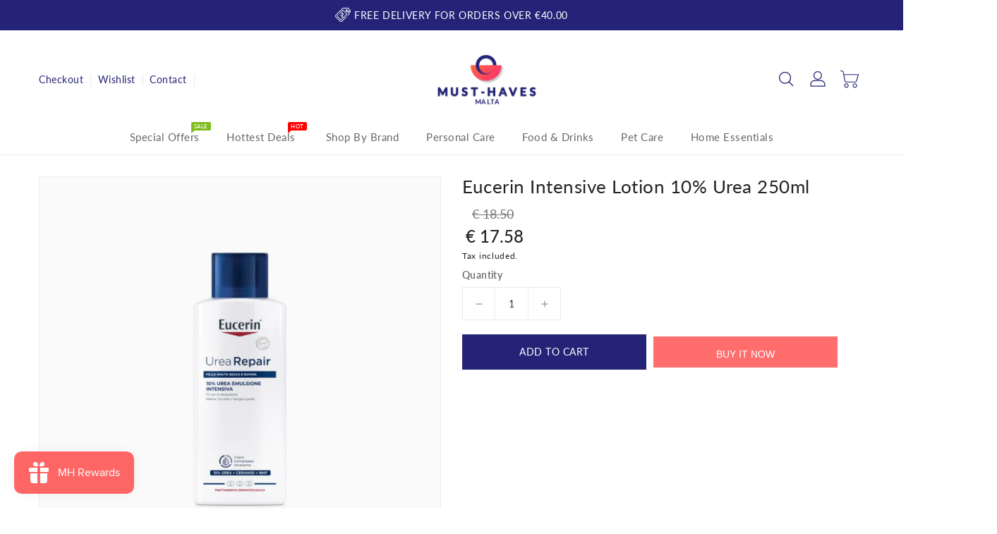

--- FILE ---
content_type: text/css
request_url: https://musthavesmalta.com/cdn/shop/t/8/assets/theme.css?v=33858076654164986041722503138
body_size: 10465
content:
.row{margin-left:-15px;margin-right:-15px}.page-width:after{content:"";display:table;clear:both}.page-width{max-width:1200px;margin:0 auto;padding-left:15px;padding-right:15px}@media (max-width:1199px){.page-width{max-width:940px}}@media (max-width:991px){.page-width{max-width:720px}}@media (max-width:767px){.page-width{max-width:576px}}@media (max-width:543px){.page-width{max-width:auto}}.section-header .sub-title{font-size:16px;letter-spacing:8px;font-weight:500;margin-bottom:8px;font-family:var(--font-body-family);color:var(--brand-secondary)}@media (max-width: 991px){.section-header .sub-title{letter-spacing:5px}}@media (max-width: 767px){.section-header .sub-title{letter-spacing:3px}}@media (max-width: 543px){.section-header .sub-title{font-size:14px}}.section-header>h2{font-size:30px;line-height:30px;margin-bottom:25px;padding-bottom:25px;letter-spacing:0px;font-weight:600;color:#232323;font-family:var(--font-body-family);text-transform:unset;position:relative;margin-top:0}@media (max-width: 991px){.section-header>h2{font-size:24px}}@media (max-width: 543px){.section-header>h2{font-size:24px;line-height:20px;margin-bottom:20px;padding-bottom:20px}}.section-header>h2:before{position:absolute;content:"";width:80px;height:4px;background:var(--brand-secondary);bottom:0;left:0;right:0;margin:0 auto}.section-header.center>h2:before{left:0;right:0;margin:0 auto}.section-header.left>h2:before{left:0;right:auto}@media (max-width: 991px){.section-header.left>h2:before{left:0;right:0;margin:0 auto}}.percentage_off{color:#fff;background-color:red;border-radius:1.5rem;text-align:center;padding-right:5px;padding-left:5px}.card--product .spr-badge{text-align:center;position:absolute;left:0;right:0;bottom:10px}.card-information .card-information__wrapper{text-align:center}.card-information .card-information__text{padding-right:0;color:#232323;text-decoration:none;font-weight:400;font-size:16px;line-height:18px;font-family:var(--font-body-family);text-transform:capitalize;margin:0}.card-information .price{justify-content:center}.price .price-item--regular,.price--on-sale .price-item--regular{color:#232323;display:inline-block;vertical-align:middle;font-size:16px;font-weight:500;letter-spacing:0}.price .price-item--sale,.price--on-sale .price-item--sale{color:#232323;display:inline-block;vertical-align:middle;font-size:16px;font-weight:500;letter-spacing:0;padding-left:5px}.price--on-sale .price-item--regular{color:#666;font-size:15px;font-weight:400}.product-desc{display:none;color:#787878;letter-spacing:.5px;font-weight:400;line-height:24px}.product-flags .sale{position:absolute;top:10px;color:var(--sale-text-color);min-height:40px;min-width:40px;left:10px;border-radius:50%;background:var(--sale-bg-color);text-align:center;font-size:10px;font-weight:600;padding:0 4px;display:flex;align-items:center;justify-content:center;box-sizing:border-box;-webkit-transition:all .5s;-moz-transition:all .5s;-ms-transition:all .5s;-o-transition:all .5s;transition:all .5s}@media (max-width: 543px){.product-flags .sale{min-height:20px;border-radius:4px}}.outstock-overlay{position:absolute;background:var(--soldout-bg-color);text-align:center;padding:7px;width:auto;color:var(--soldout-text-color);display:block;font-size:9px;font-weight:600;border-radius:4px;top:10px;right:10px;line-height:8px;-webkit-transition:all .6s;-moz-transition:all .6s;-ms-transition:all .6s;-o-transition:all .6s;transition:all .6s}@media (max-width: 767px){.outstock-overlay{display:none}}@media (min-width: 768px){.outstock-overlay{opacity:1;-webkit-transform:translateX(0px);-moz-transform:translateX(0px);-ms-transform:translateX(0px);-o-transform:translateX(0px);transform:translate(0)}}.template-404 .card-wrapper:hover .outstock-overlay,.template-cart .card-wrapper:hover .outstock-overlay{opacity:1;-webkit-transform:translateX(0px);-moz-transform:translateX(0px);-ms-transform:translateX(0px);-o-transform:translateX(0px);transform:translate(0)}.spr-badge{line-height:1.2}.spr-badge .spr-starrating{margin:0}.spr-badge .spr-badge-caption{display:none}.spr-badge i{opacity:1!important;height:unset;width:unset;top:0;font-style:normal;margin:0 1px}.spr-badge i.spr-icon-star:before,.spr-badge i.spr-icon-star-half-alt:before{display:none}.spr-badge i.spr-icon:after{content:"\f005";font-family:FontAwesome;color:#ccc;font-size:14px;-webkit-transition:all .7s;-moz-transition:all .7s;-ms-transition:all .7s;-o-transition:all .7s;transition:all .7s}.spr-badge i.spr-icon-star-empty:before{display:none!important}.spr-badge i.spr-icon-star:after{content:"\f005";font-family:FontAwesome;color:#fec42d;font-size:14px;-webkit-transition:all .7s;-moz-transition:all .7s;-ms-transition:all .7s;-o-transition:all .7s;transition:all .7s}.spr-badge i.spr-icon-star-half-alt:after{content:"\f123";font-family:FontAwesome;color:#fec42d;font-size:14px;-webkit-transition:all .7s;-moz-transition:all .7s;-ms-transition:all .7s;-o-transition:all .7s;transition:all .7s}.thumbnail-buttons{position:absolute;left:auto;right:10px;top:10px}.thumbnail-buttons .btn-info{width:34px;height:34px;box-shadow:0 0 4px 2px #0000001a;position:relative;border:0;background-color:var(--product-btn-bg-color);padding:0;display:block;cursor:pointer;margin-bottom:5px;-webkit-transition:all .3s;-moz-transition:all .3s;-ms-transition:all .3s;-o-transition:all .3s;transition:all .3s}.thumbnail-buttons .wishlist{-webkit-transition:all .6s;-moz-transition:all .6s;-ms-transition:all .6s;-o-transition:all .6s;transition:all .6s}.thumbnail-buttons .wishlist .loader-btn{text-align:center;width:34px;height:34px;display:flex;align-items:center;justify-content:center;background-color:var(--product-btn-bg-hover-color)}.thumbnail-buttons .wishlist .loader-btn i{color:var(--product-icon-hover-color);width:15px;height:15px}@media (min-width: 768px){.thumbnail-buttons .btn-info{opacity:0;-webkit-transform:translateX(100px);-moz-transform:translateX(100px);-ms-transform:translateX(100px);-o-transform:translateX(100px);transform:translate(100px)}}@media (max-width: 767px){.collection .grid__item .card-wrapper .thumbnail-buttons,.template-search .grid__item .card-wrapper .thumbnail-buttons{position:absolute;margin:0}.collection .grid__item .card-wrapper .thumbnail-buttons .btn-info,.template-search .grid__item .card-wrapper .thumbnail-buttons .btn-info{display:block;margin:0;background-color:transparent;box-shadow:none}}.thumbnail-buttons .btn-info svg{fill:var(--product-icon-color);width:34px;height:34px}.thumbnail-buttons .btn-info span{display:none}.thumbnail-buttons .btn-info:hover{background-color:var(--product-btn-bg-hover-color)}.thumbnail-buttons .btn-info:hover svg{fill:var(--product-icon-hover-color)}@media (min-width: 768px){.cart-btn-bottom{position:absolute;left:0;right:0;bottom:0;-webkit-transition:all .6s;-moz-transition:all .6s;-ms-transition:all .6s;-o-transition:all .6s;transition:all .6s}}.cart-btn-bottom .cart-btn{position:relative;display:inline-block;cursor:pointer;-webkit-transition:all .6s;-moz-transition:all .6s;-ms-transition:all .6s;-o-transition:all .6s;transition:all .6s}.cart-btn-bottom .cart-btn span{display:block;line-height:18px}.cart-btn-bottom .cart-btn.sold-out{cursor:not-allowed}.cart-btn-bottom .cart-btn.loading{background-color:var(--button-bg-hover-color)}.cart-btn-bottom .cart-btn.loading span{opacity:0}.cart-btn-bottom .cart-btn.loading:before{position:absolute;content:"\f1ce";font-family:FontAwesome;color:var(--button-text-hover-color);display:flex;align-items:center;justify-content:center;left:0;right:0;width:17px;height:17px;margin:0 auto;text-align:center;-webkit-animation:fa-spin2s infinite linear;-moz-animation:fa-spin 2s infinite linear;-o-animation:fa-spin 2s infinite linear;animation:fa-spin 2s infinite linear}.card-wrapper{overflow:hidden}.card+.card-information{margin-top:1.5rem}.card-wrapper .card-information .price{margin-bottom:8px;-webkit-transition:all .6s;-moz-transition:all .6s;-ms-transition:all .6s;-o-transition:all .6s;transition:all .6s}.template-404 .card-wrapper .card-information .card-information__wrapper .price,.template-cart .card-wrapper .card-information .card-information__wrapper .price,.product-card-placeholder:hover .card-information .card-information__wrapper .price,#shopify-section-Ishi_sidebar .left-column .grid__item--Ishi_sidebar .card-wrapper:hover .card-information .price{opacity:1}.template-collection .list__item .card-information .card-information__wrapper,.template-search .list__item .card-information .card-information__wrapper{position:relative}.template-collection .list__item .card-information .card-information__wrapper .price,.template-search .list__item .card-information .card-information__wrapper .price{opacity:1;margin-bottom:0}.template-collection .list__item .card-information .card-information__wrapper .cart-btn-bottom,.template-search .list__item .card-information .card-information__wrapper .cart-btn-bottom{position:unset;opacity:1;-moz-transform:translateY(0px);-webkit-transform:translateY(0px);-o-transform:translateY(0px);-ms-transform:translateY(0px);transform:translateY(0)}.template-collection .list__item .card-wrapper .card-information .card-information__text,.template-search .list__item .card-wrapper .card-information .card-information__text{margin-bottom:0}.template-collection .list__item .card-information .product-desc,.template-search .list__item .card-information .product-desc{margin-top:6px!important}@media screen and (min-width: 992px){.product-recommendations .with-sidebar.product-width-4 .cart-btn-bottom .btn,.with-sidebar.collectiongrid-layout-4 .grid__item .cart-btn-bottom .btn{font-size:13px;letter-spacing:.02px;padding:8px 20px}}@media (min-width: 768px){.card-wrapper:hover .card-information .price{opacity:0}.cart-btn-bottom{-moz-transform:translateY(100px);-webkit-transform:translateY(100px);-o-transform:translateY(100px);-ms-transform:translateY(100px);transform:translateY(100px);opacity:0}.card-wrapper:hover .cart-btn-bottom{opacity:1;-moz-transform:translateY(0px);-webkit-transform:translateY(0px);-o-transform:translateY(0px);-ms-transform:translateY(0px);transform:translateY(0)}.card-wrapper:hover .thumbnail-buttons .btn-info{opacity:1;-webkit-transform:translateX(0px);-moz-transform:translateX(0px);-ms-transform:translateX(0px);-o-transform:translateX(0px);transform:translate(0)}.card-wrapper:hover .outstock-overlay{opacity:0;-webkit-transform:translateX(100px);-moz-transform:translateX(100px);-ms-transform:translateX(100px);-o-transform:translateX(100px);transform:translate(100px)}}@media (max-width: 543px){.cart-btn-bottom .cart-btn{padding:8px 10px}}@media (max-width: 543px){.card-information .card-information__text,.price .price-item--regular,.price--on-sale .price-item--regular{font-size:14px}.price .price-item--sale,.price--on-sale .price-item--sale{font-size:14px;margin-left:-5px}.thumbnail-buttons .btn-info svg,.thumbnail-buttons .btn-info{width:30px;height:30px}.thumbnail-buttons .wishlist .loader-btn{width:30px;height:30px}.collection .grid__item.slider__slide,.template-search .grid__item.slider__slide{padding-left:10px;padding-right:0}.grid--peek .grid__item:first-of-type{padding-left:0}.cart-btn-bottom .cart-btn span{font-size:13px}}#header .nav-header{background:var(--navbar-background-color)}#header .nav-header .header-block{padding:10px 0;position:relative}#header .nav-header .header-block .text{color:var(--navbar-text-color);font-size:14px;font-weight:400;line-height:22px;display:inline-flex;vertical-align:middle}#header .nav-header .header-block .text svg{width:22px;height:22px;fill:var(--navbar-text-color);margin-right:5px}#header .header-top{position:relative;text-align:center;z-index:1;padding:33px 0 20px}@media (min-width: 992px){#header .header-top>.page-width>.row{display:flex;align-items:center}}@media (max-width: 991px){#header .header-top{overflow:hidden;padding:6px 0;z-index:unset}}#header .desktop-user-info{text-align:left;position:relative}@media (max-width: 991px){#header .desktop-user-info{text-align:center;width:100%}}#header .desktop-user-info .user_info,#header .desktop-user-info .checkout,#header .desktop-user-info .wishlist,#header .desktop-user-info .contact{display:inline-block;vertical-align:middle;padding:10px 8px;position:relative;-webkit-transition:all .5s;-moz-transition:all .5s;-o-transition:all .5s;transition:all .5s}@media (max-width: 991px){#header .desktop-user-info .user_info,#header .desktop-user-info .checkout,#header .desktop-user-info .wishlist,#header .desktop-user-info .contact{padding:6px 8px}}@media (max-width: 767px){#header .desktop-user-info .user_info,#header .desktop-user-info .checkout,#header .desktop-user-info .wishlist,#header .desktop-user-info .contact{padding:4px 6px}}#header .desktop-user-info .user_info a,#header .desktop-user-info .checkout a,#header .desktop-user-info .wishlist a,#header .desktop-user-info .contact a{color:var(--header-icon-color);font-weight:400;font-size:14px;line-height:22px;letter-spacing:.5px;-webkit-transition:all .5s;-moz-transition:all .5s;-o-transition:all .5s;transition:all .5s}@media (max-width: 991px){#header .desktop-user-info .user_info a,#header .desktop-user-info .checkout a,#header .desktop-user-info .wishlist a,#header .desktop-user-info .contact a{color:#fff}}#header .desktop-user-info .user_info a:hover,#header .desktop-user-info .checkout a:hover,#header .desktop-user-info .wishlist a:hover,#header .desktop-user-info .contact a:hover{color:var(--header-icon-hover-color)}#header .desktop-user-info div{position:relative}#header .desktop-user-info div:after{content:"";position:absolute;right:-3px;top:14px;background:var(--header-icon-modify-color);width:1px;height:16px}@media (max-width: 991px){#header .desktop-user-info div:after{top:10px;background:#fff9}#header .desktop-user-info div:nth-last-of-type(2):after{display:none}}@media (max-width: 767px){#header .desktop-user-info div:after{top:8px}}@media (min-width: 544px) and (max-width: 991px){#header .desktop-user-info div:last-child{padding-right:0}}#header .desktop-user-info div:last-child:after{display:none}@media (min-width: 992px){#header .desktop-user-info>div:first-child{padding-left:0}}#header .header-logo-section{position:relative;text-align:center}#header .header-logo-section .header__logo{margin:0}#header .header-logo-section .header__logo a{display:inline-block}#header .header-logo-section .header__logo a.site-header__logo-link{color:var(--header-icon-color);font-weight:400;font-size:18px}#header .header-logo-section.logo-left{text-align:left}@media (max-width: 991px){#header .header-logo-section.logo-left{text-align:center}}#_desktop_search,#_mobile_search{cursor:pointer;position:relative;padding:0;display:inline-block;vertical-align:middle}#_desktop_search .search-toggle,#_mobile_search .search-toggle{width:40px;height:40px;display:block;-webkit-transition:all .2s;-moz-transition:all .2s;-o-transition:all .2s;transition:all .2s;cursor:pointer}#_desktop_search .search-toggle svg,#_mobile_search .search-toggle svg{width:40px;height:40px;fill:var(--header-icon-color);-webkit-transition:all .2s;-moz-transition:all .2s;-o-transition:all .2s;transition:all .2s}@media (max-width: 991px){#_desktop_search .search-toggle svg,#_mobile_search .search-toggle svg{fill:#232323}}@media (min-width: 992px){#_desktop_search .search-toggle:hover svg,#_mobile_search .search-toggle:hover svg{fill:var(--header-icon-hover-color)}}#_desktop_search .search-info,#_mobile_search .search-info{position:absolute;right:0;top:40px;z-index:99}@media (max-width: 991px){#_desktop_search .search-info,#_mobile_search .search-info{left:0;right:auto}}#_desktop_search .search-info form,#_mobile_search .search-info form{width:100%;max-width:400px}#_desktop_search .search-info form .search-tag,#_mobile_search .search-info form .search-tag{display:none}#_desktop_search .search-info .search__input,#_mobile_search .search-info .search__input{min-width:280px;width:100%;border:1px solid #e7e7e7;border-radius:0;height:40px;padding:5px 40px 5px 15px;margin:0;background:#fff;text-transform:capitalize;font-size:14px;font-weight:400;letter-spacing:.8px;color:#777}@media (max-width: 375px){#_desktop_search .search-info .search__input,#_mobile_search .search-info .search__input{min-width:240px}}#_desktop_search .search-info .search__input:hover+.btn--link,#_mobile_search .search-info .search__input:hover+.btn--link{opacity:1}#_desktop_search .search-info .search__input::-moz-placeholder,#_mobile_search .search-info .search__input::-moz-placeholder{color:#777;opacity:1}#_desktop_search .search-info .search__input::-webkit-input-placeholder,#_mobile_search .search-info .search__input::-webkit-input-placeholder{color:#777;opacity:1}#_desktop_search .search-info .search__input:focus,#_mobile_search .search-info .search__input:focus{background:#fff}#_desktop_search .search-info .search-header__submit,#_mobile_search .search-info .search-header__submit{position:absolute;right:0;top:0;border:none;background:transparent;height:40px;width:40px;font-size:15px;font-weight:400;color:#232323;line-height:35px;text-align:center;padding:0;cursor:pointer;outline:none;z-index:11;-ms-transition:all .5s;-webkit-transition:all .5s;-moz-transition:all .5s;-o-transition:all .5s;transition:all .5s}#_desktop_search .search-info .search-header__submit:place-holder,#_mobile_search .search-info .search-header__submit:place-holder{opacity:1}#_desktop_search .search-info .search-header__submit.btn--link:hover,#_mobile_search .search-info .search-header__submit.btn--link:hover,#_desktop_search .search-info .search-header__submit.btn--link:focus,#_mobile_search .search-info .search-header__submit.btn--link:focus{opacity:1}#_desktop_search .search-info .search-header__submit .icon__fallback-text,#_mobile_search .search-info .search-header__submit .icon__fallback-text{display:none;color:#fff;position:unset!important;height:35px;width:auto;line-height:32px;font-size:16px;-webkit-transition:all .5s;-moz-transition:all .5s;-o-transition:all .5s;transition:all .5s}@media (max-width: 543px){#_desktop_search .search-info .search-header__submit .icon__fallback-text,#_mobile_search .search-info .search-header__submit .icon__fallback-text{font-size:14px}}#_desktop_search .search-info .search-header__submit .search-logo,#_mobile_search .search-info .search-header__submit .search-logo{display:block}#_desktop_search .search-info .search-header__submit .search-logo i,#_mobile_search .search-info .search-header__submit .search-logo i{color:#232323}#_desktop_search .search-info .search-header__submit .search-logo:hover i,#_mobile_search .search-info .search-header__submit .search-logo:hover i{color:var(--brand-secondary)}#_desktop_search .search-info .search-results li a img,#_mobile_search .search-info .search-results li a img{border:1px solid #e9e9e9}#_desktop_search .search-info .search-results li a .price,#_mobile_search .search-info .search-results li a .price{padding-top:0}#_desktop_user_info,#_mobile_user_info{cursor:pointer;position:relative;display:inline-block;-webkit-transition:all .2s;-moz-transition:all .2s;-o-transition:all .2s;transition:all .2s}#_desktop_user_info #user-notification,#_mobile_user_info #user-notification{background-color:#fff;border:1px solid #e9e9e9;padding:20px;position:absolute;right:0;left:auto;text-align:left;width:350px;z-index:9;overflow:hidden}@media (max-width: 543px){#_desktop_user_info #user-notification,#_mobile_user_info #user-notification{width:300px}}@media (max-width: 480px){#_desktop_user_info #user-notification,#_mobile_user_info #user-notification{width:280px}}@media (max-width: 375px){#_desktop_user_info #user-notification,#_mobile_user_info #user-notification{width:260px}}.toggle-dropdown{right:0;visibility:hidden;opacity:0;transform:scale(0);transition:opacity .25s ease-in-out,transform .25s ease-in-out,visibility .25s ease-in-out;will-change:transform}.toggle-dropdown.active{visibility:visible;opacity:1;transition:opacity .4s cubic-bezier(0,1,.4,1),transform .4s cubic-bezier(.18,1.25,.4,1),visibility .4s linear;transform:scale(1)}.ishi-panel-data{visibility:hidden;transition:transform .5s cubic-bezier(.23,1,.32,1),visibility .5s cubic-bezier(.23,1,.32,1);width:100%;position:absolute;top:0;left:0;background:#fff}.ishi-panel-data-slide{top:0;left:0;transform:translate(100%)}.ishi-panel-data-default{transform:translate(-100%)}.ishi-panel-data.active{transform:translate(0);visibility:visible;position:unset}#_desktop_user_info #user-notification .customer.login,#_mobile_user_info #user-notification .customer.login{max-width:100%;padding:0;box-shadow:none;margin-bottom:0}#_desktop_user_info #user-notification .customer.login h2,#_mobile_user_info #user-notification .customer.login h2{margin-top:0}#_desktop_user_info #user-notification .customer.login .forgot,#_mobile_user_info #user-notification .customer.login .forgot{float:right;display:block;margin-bottom:15px;font-size:13px}#_desktop_user_info #user-notification .customer.login p,#_mobile_user_info #user-notification .customer.login p{margin-bottom:0;color:#232323}#_desktop_user_info #user-notification .customer.login form,#_mobile_user_info #user-notification .customer.login form{margin-top:20px}#_desktop_user_info #user-notification .customer.login .btn,#_mobile_user_info #user-notification .customer.login .btn{display:block;float:none;width:100%;font-size:16px;font-weight:400;line-height:20px;margin-bottom:15px;margin-top:0}#_desktop_user_info #user-notification .customer.login #create_customer .btn,#_mobile_user_info #user-notification .customer.login #create_customer .btn{margin-top:20px}#_desktop_user_info #user-notification .customer.login button,#_mobile_user_info #user-notification .customer.login button{margin:15px 0 0;display:block;width:100%}#_desktop_user_info #user-notification .customer.login .field input,#_mobile_user_info #user-notification .customer.login .field input{padding:10px;height:4rem}#_desktop_user_info #user-notification .customer.login .field input:-webkit-autofill,#_mobile_user_info #user-notification .customer.login .field input:-webkit-autofill,#_desktop_user_info #user-notification .customer.login .field input:focus,#_mobile_user_info #user-notification .customer.login .field input:focus,#_desktop_user_info #user-notification .customer.login .field input:not(:placeholder-shown),#_mobile_user_info #user-notification .customer.login .field input:not(:placeholder-shown){padding:1.7rem 1.5rem .8rem}#_desktop_user_info #user-notification .customer.login .field label,#_mobile_user_info #user-notification .customer.login .field label{top:1rem}#_desktop_user_info #user-notification .customer.login .field input:-webkit-autofill~label,#_mobile_user_info #user-notification .customer.login .field input:-webkit-autofill~label,#_desktop_user_info #user-notification .customer.login .field input:focus~label,#_mobile_user_info #user-notification .customer.login .field input:focus~label,#_desktop_user_info #user-notification .customer.login .field input:not(:placeholder-shown)~label,#_mobile_user_info #user-notification .customer.login .field input:not(:placeholder-shown)~label{top:.2rem}#_desktop_user_info #user-notification .customer.login .field,#_mobile_user_info #user-notification .customer.login .field{margin:1.5rem 0 0}#_desktop_user_info .userinfo-title,#_mobile_user_info .userinfo-title{cursor:pointer;display:block}#_desktop_user_info .userinfo-title .userinfo-toggle,#_mobile_user_info .userinfo-title .userinfo-toggle{display:inline-block;vertical-align:middle}#_desktop_user_info .userinfo-title .userinfo-toggle svg,#_mobile_user_info .userinfo-title .userinfo-toggle svg{fill:var(--header-icon-color);display:inline-block;vertical-align:middle;width:40px;height:40px;-webkit-transition:all .2s;-moz-transition:all .2s;-o-transition:all .2s;transition:all .2s}@media (min-width: 992px){#_desktop_user_info:hover .userinfo-title .userinfo-toggle svg,#_mobile_user_info:hover .userinfo-title .userinfo-toggle svg{fill:var(--header-icon-hover-color)}}@media (max-width: 991px){#_desktop_user_info .userinfo-title .userinfo-toggle svg,#_mobile_user_info .userinfo-title .userinfo-toggle svg{fill:#232323}}#_desktop_cart,#_mobile_cart{position:relative;display:inline-block;vertical-align:middle}#_desktop_cart .cart-display .cart-logo,#_mobile_cart .cart-display .cart-logo{display:inline-block;vertical-align:middle;cursor:pointer;-webkit-transition:all .2s;-moz-transition:all .2s;-o-transition:all .2s;transition:all .2s}#_desktop_cart .cart-display .cart-logo svg,#_mobile_cart .cart-display .cart-logo svg{width:40px;height:40px;display:inline-block;vertical-align:middle;fill:var(--header-icon-color);-webkit-transition:all .2s;-moz-transition:all .2s;-o-transition:all .2s;transition:all .2s}@media (max-width: 991px){#_desktop_cart .cart-display .cart-logo svg,#_mobile_cart .cart-display .cart-logo svg{fill:#232323}}@media (min-width: 992px){#_desktop_cart .cart-display .cart-logo:hover svg,#_mobile_cart .cart-display .cart-logo:hover svg{fill:var(--header-icon-hover-color)}}#_desktop_cart .cart-display .cart-count-bubble:empty,#_mobile_cart .cart-display .cart-count-bubble:empty{display:none}#_desktop_cart .cart-display .cart-count-bubble,#_mobile_cart .cart-display .cart-count-bubble{background-color:var(--button-bg-color);border-radius:50%;color:var(--button-text-color);font-size:8px;font-weight:400;height:15px;left:auto;position:absolute;right:3px;text-align:center;top:2px;bottom:auto;display:flex;justify-content:center;align-items:center;width:15px;line-height:15px;-webkit-transition:all .5s;-moz-transition:all .5s;-o-transition:all .5s;transition:all .5s}@media (max-width: 991px){#_desktop_cart .cart-display .cart-count-bubble,#_mobile_cart .cart-display .cart-count-bubble{border-radius:50%;top:4px;right:6px;width:15px;line-height:15px;height:15px;font-size:8px}}.header-right{text-align:right}.fixed-header{position:fixed!important;border:none!important;margin:0!important;top:0;left:0;width:100%;max-width:100%;z-index:99;right:0;padding:0;box-shadow:0 0 4px 2px #0000001a;animation:slide-down .7s;-moz-animation:slide-down .7s;-webkit-animation:slide-down .7s;-o-animation:slide-down .7s;overflow:visible}@keyframes slide-down{0%{transform:translateY(-100%);-webkit-transform:translateY(-100%);-ms-transform:translateY(-100%);-o-transform:translateY(-100%);-moz-transform:translateY(-100%)}to{transform:translateY(0);-webkit-transform:translateY(0);-ms-transform:translateY(0);-o-transform:translateY(0);-moz-transform:translateY(0)}}.wrapper-nav{min-height:50px}.navfullwidth{background:var(--menu-bg-color);position:relative;border-bottom:1px solid #e9e9e9}.template-index .navfullwidth{border:none}#shopify-section-Ishi_megamenu{float:none;text-align:center}#_desktop_top_menu{padding:0}#_desktop_top_menu #top-menu .sub-menu{position:absolute;top:70%;left:0;right:0;padding:30px;background:#fff;border:none;width:auto;z-index:18;overflow:hidden;border-radius:0;visibility:hidden;text-align:center;-webkit-transition:all .5s;-moz-transition:all .5s;-o-transition:all .5s;transition:all .5s;opacity:0;box-shadow:0 0 0 1px #0000001a;transform:translateY(60px);-webkit-transform:translateY(60px);-ms-transform:translateY(60px);-o-transform:translateY(60px);-moz-transform:translateY(60px)}#_desktop_top_menu #top-menu .sub-menu.spacesmall{padding:15px}@media (min-width: 992px){#_desktop_top_menu #top-menu .sub-menu.col-1{width:160px}#_desktop_top_menu #top-menu .sub-menu.col-2{width:430px;margin:0 auto}#_desktop_top_menu #top-menu .sub-menu.col-3{width:690px;margin:0 auto}#_desktop_top_menu #top-menu .sub-menu.col-4{width:920px;margin:0 auto}#_desktop_top_menu #top-menu .sub-menu.col-5{width:85%;margin:0 auto}}@media (min-width: 992px) and (max-width: 1199px){#_desktop_top_menu #top-menu .sub-menu.col-5{padding:15px;width:95%}}#_desktop_top_menu #top-menu>li:hover:hover .sub-menu{top:100%;opacity:1;transform:translateY(0);visibility:visible}@media (max-width: 1400px){#top-menu h3{font-size:16px}}#top-menu h3{position:relative;margin:0;letter-spacing:.5px;font-size:17px;font-weight:500}@media (min-width: 992px) and (max-width: 1199px){#top-menu h3{font-size:15px}}@media (max-width: 991px){#top-menu h3{font-size:15px;font-weight:400}}#top-menu>li{display:inline-block;vertical-align:middle;position:relative}#top-menu>li:last-child .dropdown-item:after{display:none}@media (max-width: 991px){#top-menu>li{display:block;padding:15px 0;border-bottom:1px solid #eee}#top-menu>li:last-child{border-bottom:none}}#top-menu>li .dropdown-item{white-space:normal}#top-menu>li>a{display:block;padding:15px 17px;position:relative}#top-menu>li.menularge{position:unset}@media (max-width: 991px){#top-menu>li.menularge{position:relative}}@media (min-width: 992px){#top-menu>li>a:before{background:var(--brand-secondary);bottom:0;content:"";left:0;position:absolute;right:-1px;top:0;transform:scaleY(0);-webkit-transform:scaleY(0);-moz-transform:scaleY(0);-ms-transform:scaleY(0);-o-transform:scaleY(0);transition:all .45s ease 0s;-webkit-transition:all .45s ease 0s;-moz-transition:all .45s ease 0s;-ms-transition:all .45s ease 0s;-o-transition:all .45s ease 0s;z-index:-1}}@media (max-width: 991px){#top-menu>li>a{display:inline-block;vertical-align:middle;padding:15px}}@media (min-width: 992px) and (max-width: 1199px){#top-menu>li>a{padding:15px 12px}}#top-menu>li>a .title{color:var(--menu-text-color);font-weight:400;font-size:15px;line-height:20px;font-family:var(--font-body-family);-webkit-transition:all .5s;-moz-transition:all .5s;-o-transition:all .5s;transition:all .5s}@media (max-width: 991px){#top-menu>li>a .title{float:left;color:#232323;line-height:20px;font-weight:400;font-size:16px}}#top-menu>li>a i{display:none}#top-menu>li>a span{background:red none repeat scroll 0 0;border-radius:2px;font-family:var(--font-body-family);font-size:8px;font-weight:500;padding:2px 4px;position:absolute;top:4px;letter-spacing:.5px;color:#fff;line-height:8px;right:1px;z-index:0}@media (max-width: 1199px){#top-menu>li>a span{right:-7px;top:3px}}@media (max-width: 991px){#top-menu>li>a span{display:none}}@media (max-width: 991px){#top-menu>li>a span{padding:0 3px;top:0;float:right;left:auto;right:0;position:relative;margin:0 6px}}#top-menu>li>a span.new{background:#666 none repeat scroll 0 0}@media (min-width: 992px){#top-menu>li>a span.new:before{border-top:5px solid #666}}#top-menu>li>a span.sale{background:#7fbc1e none repeat scroll 0 0}@media (min-width: 992px){#top-menu>li>a span.sale:before{border-top:5px solid #7fbc1e}}@media (min-width: 992px){#top-menu>li>a span:before{content:"";position:absolute;bottom:-4px;left:0;width:0;height:0;border:0 solid transparent;border-top-width:0px;border-right-width:0px;border-top-style:solid;border-top-color:transparent;border-left-width:0px;border-right-width:6px;border-top:5px solid #f00;-moz-transform:scale(.9999)}}@media (min-width: 992px){#top-menu>li:hover>a:before{transform:scaleY(1);-webkit-transform:scaleX(1);-moz-transform:scaleX(1);-ms-transform:scaleX(1);-o-transform:scaleX(1);transition-timing-function:cubic-bezier(.52,1.64,.37,.66);-webkit-transition-timing-function:cubic-bezier(.52,1.64,.37,.66);-moz-transition-timing-function:cubic-bezier(.52,1.64,.37,.66);-ms-transition-timing-function:cubic-bezier(.52,1.64,.37,.66);-o-transition-timing-function:cubic-bezier(.52,1.64,.37,.66);z-index:0}#top-menu>li:hover>a .title{color:var(--menu-text-hover-color)}}.top-menu.mainmenu-dropdown{overflow:hidden;position:relative;display:grid;grid-template-columns:repeat(6,1fr);grid-column-gap:30px;grid-row-gap:30px}.col-2 .top-menu.mainmenu-dropdown{grid-template-columns:repeat(2,1fr)}.col-3 .top-menu.mainmenu-dropdown{grid-template-columns:repeat(3,1fr)}.col-4 .top-menu.mainmenu-dropdown{grid-template-columns:repeat(4,1fr)}.col-5 .top-menu.mainmenu-dropdown{grid-template-columns:repeat(5,1fr)}@media (max-width: 1199px){.col-5 .top-menu.mainmenu-dropdown{grid-column-gap:15px}}@media (max-width: 991px){.top-menu.mainmenu-dropdown{display:block}}.col-1 .top-menu.mainmenu-dropdown{display:block}.top-menu.mainmenu-dropdown .sub-category{text-align:left}@media (max-width: 991px){.top-menu.mainmenu-dropdown .sub-category{padding:10px 0}}.top-menu.mainmenu-dropdown .sub-category>a{padding-bottom:4px;margin-bottom:17px;position:relative}.top-menu.mainmenu-dropdown .sub-category>a:before{border-top:1px solid #ddd;bottom:-7px;content:"";position:absolute;left:0;width:50%}@media (max-width: 991px){.top-menu.mainmenu-dropdown .sub-category>a:before{display:none}}.top-menu.mainmenu-dropdown .sub-category>a .inner-title{color:#232323}.top-menu.mainmenu-dropdown .sub-category>a h3{color:var(--brand-secondary);display:block;text-transform:capitalize;font-weight:400;font-size:14px}@media (min-width: 992px){.top-menu.mainmenu-dropdown .sub-category>a h3{font-size:15px}}.top-menu.mainmenu-dropdown .sub-category ul .category:last-child a{padding-bottom:0}.top-menu.mainmenu-dropdown li a{font-family:var(--font-body-family);padding-bottom:8px;font-size:14px;display:block;color:#666;font-weight:400}@media (max-width: 991px){.top-menu.mainmenu-dropdown li a{color:#232323}}@media (min-width: 992px){.top-menu.mainmenu-dropdown li a:hover{color:#232323}}.top-menu .collapse{display:inherit}.top-menu .popover{max-width:inherit}.top-menu.mainmenu-dropdown .sub-category.img-container a{padding-bottom:0;margin-bottom:0}.top-menu.mainmenu-dropdown .sub-category.img-container a:before{display:none}.grid__item--Ishi_megamenu .card-wrapper{width:140px}.grid__item--Ishi_megamenu .card-wrapper .card--product a{padding:0}.grid__item--Ishi_megamenu .card-information{margin-top:1rem}.grid__item--Ishi_megamenu .card-information .card-information__wrapper{text-align:left}.grid__item--Ishi_megamenu .card-information .price{justify-content:inherit;margin-bottom:0}.grid__item--Ishi_megamenu .card-information .card-information__text{margin-bottom:0}.grid__item--Ishi_megamenu .card-information .card-information__text a{padding:0;color:#232323}.grid__item--Ishi_megamenu .card-wrapper:hover .card-information .price{opacity:1}#mobile_top_menu_wrapper{position:fixed;top:0;left:0;width:300px;bottom:0;background:#fff;z-index:9999;overflow-y:auto;overflow-x:auto}#mobile_top_menu_wrapper #top_menu_closer{cursor:pointer;padding:15px 15px 10px;text-align:right}#mobile_top_menu_wrapper #top_menu_closer svg{width:18px;height:18px;color:#232323}#mobile_top_menu_wrapper #_mobile_top_menu{padding:0 15px}#mobile_top_menu_wrapper #top-menu{margin-bottom:0;text-align:left;display:block;padding:0}#mobile_top_menu_wrapper .top-menu .collapse-icons[aria-expanded=true] .add{display:none}#mobile_top_menu_wrapper .top-menu .collapse-icons[aria-expanded=true] .remove{display:block}#mobile_top_menu_wrapper .top-menu .collapse-icons .remove{display:none}#mobile_top_menu_wrapper .top-menu .navbar-toggler{display:inline-block;padding:0;position:absolute;right:0;cursor:pointer;color:#333}#mobile_top_menu_wrapper .top-menu .navbar-toggler i{font-size:24px}#mobile_top_menu_wrapper .top-menu a{padding:0;margin:0}#mobile_top_menu_wrapper .top-menu .collapse{display:none}#mobile_top_menu_wrapper .top-menu .collapse.in{display:block}#mobile_top_menu_wrapper .top-menu .sub-menu{box-shadow:none;z-index:inherit;position:static;overflow:hidden;margin-left:0;width:100%;min-width:100%;border:none}#mobile_top_menu_wrapper .top-menu .sub-menu.collapse{display:none}#mobile_top_menu_wrapper .top-menu .sub-menu.collapse.in{display:block}#mobile_top_menu_wrapper .top-menu .sub-menu ul{margin:0;padding:0}#mobile_top_menu_wrapper .top-menu .sub-menu ul>li{float:none;margin:0}#mobile_top_menu_wrapper .top-menu .sub-menu ul>li a{text-transform:none}#mobile_top_menu_wrapper .top-menu .sub-menu ul{padding:10px 0 0 15px}#mobile_top_menu_wrapper .top-menu .sub-menu .mainmenu-dropdown li a{display:inline-block}#mobile_top_menu_wrapper .top-menu .sub-menu .mainmenu-dropdown .sub-category .top-menu .category{padding:10px 0 5px}#mobile_top_menu_wrapper .top-menu .sub-menu .mainmenu-dropdown .sub-category .top-menu .category a{font-size:14px}#mobile_top_menu_wrapper .top-menu .popover{border-radius:0}#_mobile_top_menu #top-menu .sub-menu.col-1 .top-menu.mainmenu-dropdown,#_mobile_top_menu #top-menu .sub-menu.col-1 .top-menu.mainmenu-dropdown .sub-category.panel{padding:0}.mobile-menu-overlay{background-color:#00000080;height:100%;left:0;opacity:0;position:fixed;top:0;transition:opacity .2s,visibility 0ms .2s;visibility:hidden;width:100%;z-index:9998;-webkit-transition:all .5s;-moz-transition:all .5s;-o-transition:all .5s;transition:all .5s}.mobile-menu-overlay.active{opacity:1;visibility:visible}.mobile-navmenu{min-height:60px}@media (max-width: 991px){.mobile-width{background-color:#fff;padding:10px 0;border-bottom:1px solid #e9e9e9}}@media (max-width: 991px){.template-index .mobile-width{border:none}}.mobile-width .mobile-width-left{width:30%;padding:0 5px;display:flex;align-items:center}.mobile-width .mobile-width-left #menu-icon{cursor:pointer}.mobile-width .mobile-width-left #menu-icon svg{width:40px;height:40px;display:inline-block;vertical-align:middle;fill:#232323}.mobile-width #_mobile_logo{width:40%;margin:0 auto;text-align:center;padding:0 5px}.mobile-width .mobile-width-right{width:30%;padding:0 5px;display:flex;align-items:center;justify-content:flex-end}.mobile-width .page-width>.row{display:flex;align-items:center}.footer.footerimage{background-position:center;background-repeat:no-repeat;background-size:cover}.footer.footer-color{background-color:var(--footer-bg-color);border-top:1px solid #eee}.footer__content-top{padding-bottom:3rem;padding-top:3rem;display:block}@media screen and (min-width: 992px){.footer__content-top{padding-top:6rem;padding-bottom:6rem}}@media screen and (max-width: 991px){.store-infomation{text-align:center}}.footer-block__heading{margin-bottom:1rem;margin-top:0;font-size:1.6rem;font-weight:500;color:var(--footer-heading-color)}@media screen and (min-width: 992px){.footer-block__heading{font-size:1.8rem;display:block;margin-bottom:1.5rem}.footer-block{display:block;margin-top:0}}@media screen and (max-width: 991px){.footer-block__heading{float:left}}.footer-title{overflow:hidden;width:100%}.navbar-toggler{float:right;margin:4px;display:flex}.footer .navbar-toggler svg{color:var(--footer-heading-color)}@media (min-width: 992px){.footer .footer-block--newsletter{display:flex;align-items:center}}.footer .footer-block--newsletter .newsletter_text{text-align:left;position:relative;display:flex;align-items:center}@media (min-width: 1200px){.footer .footer-block--newsletter .newsletter_text{padding-right:70px}}.footer .footer-block--newsletter .newsletter_text:after{content:"";position:absolute;background:#232323;height:70%;width:1px;opacity:.1;top:0;bottom:0;right:11%;margin:auto}.footer .footer-block--newsletter .newsletter_text .newsletter_icon{float:left;display:inline-block;width:100px;height:100px;margin-right:20px;background:var(--button-bg-color)}.footer .footer-block--newsletter .newsletter_text .newsletter_icon svg{fill:var(--button-text-color);width:100px;height:100px}.footer .footer-block--newsletter .newsletter_text h2{float:left;font-size:30px;letter-spacing:0;font-weight:500;margin:0;display:inline-block;position:relative}@media (max-width: 1199px){.footer .footer-block--newsletter .newsletter_text h2{font-size:26px}.footer .footer-block--newsletter .newsletter_text:after{right:0}}.footer .newsletter-form{max-width:unset;width:50%;position:relative}.footer .newsletter-form .field input{padding-right:130px;border:none;font-size:13px;border-bottom:1px solid #e5e5e5;background:transparent;padding-lefT:0}.footer .newsletter-form .field label{font-size:13px;left:0}.footer .newsletter-form .newsletter-form__button{height:45px;position:absolute;right:15px;margin:0;top:0}@media (max-width: 991px){.footer-right{overflow:hidden}.footer .footer-block--newsletter .newsletter_text{text-align:center;padding:0;display:block}.footer .footer-block--newsletter .newsletter_text h2{float:unset;margin-bottom:20px;display:block}.footer .footer-block--newsletter .newsletter_text:after{display:none}.footer .newsletter-form{width:75%;float:unset;overflow:hidden;margin:0 auto 20px}}@media (max-width: 767px){.footer .newsletter-form .field input{padding-right:70px}}@media (max-width: 543px){.footer .newsletter-form{width:100%;padding:0}.footer .newsletter-form .newsletter-form__button{right:0}.footer .footer-block--newsletter .newsletter_text h2{font-size:24px}}.footer__list-social:empty,.footer-block--newsletter:empty{display:none}.footer__list-social .list-social__item--placeholder:not(:only-child){display:none}.footer-right .bottom-link-list{text-align:center}@media (max-width: 991px){.footer-right .bottom-link-list{text-align:left}}@media (min-width: 992px){.footer-right .bottom-link-list .footer-block__heading{font-size:24px}}.footer-right .bottom-link-list ul{clear:both;overflow:hidden}.footer-right .bottom-link-list ul li{display:inline-block;vertical-align:middle;margin:2px 11px;position:relative}.footer-right .bottom-link-list ul li a{color:var(--footer-text-color);transition:all .4s ease 0s;-webkit-transition:all .4s ease 0s;-moz-transition:all .4s ease 0s;-o-transition:all .4s ease 0s}.footer-right .bottom-link-list ul li a:hover{color:var(--footer-text-hover-color)}@media screen and (min-width: 992px) and (max-width: 1199px){.footer-right .bottom-link-list ul li{margin:2px 8px}}@media (max-width: 991px){.footer-right .bottom-link-list ul li{display:block;margin:0 0 10px;text-align:left}}.footer-right .bottom-link-list ul li:before{content:"";height:12px;width:1px;background:var(--footer-text-modify-color2);position:absolute;right:-10px;top:5px}@media (max-width: 991px){.footer-right .bottom-link-list ul li:before{display:none}}.footer-right .bottom-link-list ul li:last-child:before{display:none}.footer-bottom{background:var(--footer-bottom-bg-color);padding:10px 0}.footer__content-bottom-wrapper{display:flex;width:100%}.copyright__content a{color:currentColor;text-decoration:none}.list-payment{display:flex;flex-wrap:wrap;justify-content:center;margin:0;padding-left:0}@media screen and (min-width: 992px){.list-payment{justify-content:flex-end;padding-top:0}}.list-payment__item{align-items:center;display:flex;padding:0;margin:0 4px}@media (min-width: 992px){.footer-bottom .page-width .row{display:flex;align-items:center}}.footer-bottom .footer__copyright{padding:4px 0;font-size:14px;color:var(--footer-bottom-text-color)}@media (max-width: 991px){.footer-bottom .footer__copyright{padding:7px 0}}.footer .payment-icons .list-payment{justify-content:center}.footer .payment-icons{cursor:default;margin-top:20px}@media (max-width: 991px){.footer .payment-icons{overflow:hidden;padding:4px 0;margin:0}}.footer .payment-icons .list-payment__item svg{width:44px;height:30px}.footer .payment-icons .list-payment__item .logo-bar__image{width:44px;height:30px;padding:0;margin:2px;box-shadow:0 0 4px 1px #0000001a}.footer .payment-icons .list-payment__item img{cursor:pointer;transition:all .25s;max-width:100%}@media (min-width: 992px){.footer .footer-left{border-right:1px solid var(--footer-text-modify-color1)}}.footer .store-infomation img{margin-bottom:20px}@media (min-width: 1200px){.footer .store-infomation .store-desc{width:85%}}.footer .store-infomation .store-desc,.footer .store-infomation .store-desc p{color:var(--footer-text-color);clear:both}.footer .contact-info{text-align:left;position:relative}@media (min-width: 1200px){.footer .contact-info{padding:0 60px}}@media (min-width: 992px){.footer .contact-info{border-left:1px solid var(--footer-text-modify-color1)}}.footer .contact-info .contact-info-inner ul i{height:60px;width:60px;border-radius:50%;line-height:60px;font-size:26px;text-align:center;vertical-align:middle;display:inline-block;color:var(--footer-icon-color);border:1px solid var(--footer-icon-modify-color);transition:all .4s ease 0s;-webkit-transition:all .4s ease 0s;-moz-transition:all .4s ease 0s;-o-transition:all .4s ease 0s}@media (max-width: 991px){.footer .store-infomation{margin-bottom:20px}.footer .store-infomation .footer-block__heading{float:unset}.footer .contact-info .contact-info-inner ul i{height:45px;width:45px;line-height:45px;font-size:22px}}.footer .contact-info .contact-info-inner ul .content{display:inline-block;vertical-align:middle;overflow:hidden;text-align:left;padding-left:10px;width:75%}.footer .contact-info .contact-info-inner ul .content .title{font-size:16px;font-weight:500;letter-spacing:.4px;line-height:20px;color:var(--footer-heading-color);margin-bottom:2px}.footer .contact-info .contact-info-inner ul .content a,.footer .contact-info .contact-info-inner ul .content p{font-size:14px;font-weight:400;color:var(--footer-text-color);margin-bottom:0}.footer .contact-info .contact-info-inner ul .site-footer__linklist-item{margin-bottom:15px;text-align:left;transition:all .4s ease 0s;-webkit-transition:all .4s ease 0s;-moz-transition:all .4s ease 0s;-o-transition:all .4s ease 0s}.footer .contact-info .contact-info-inner ul .site-footer__linklist-item:hover i{color:var(--footer-icon-hover-color);border-color:var(--footer-icon-hover-color)}.footer .contact-info .contact-info-inner ul .site-footer__linklist-item.shop-email i{font-size:22px;line-height:57px}@media (min-width: 992px){.footer .contact-info .contact-info-inner ul .site-footer__linklist-item:last-child{margin-bottom:0}}@media (max-width: 991px){.footer .contact-info .contact-info-inner ul .site-footer__linklist-item{width:100%;text-align:left}.footer .contact-info .contact-info-inner ul .content .title{font-size:16px;margin-bottom:3px}.footer .contact-info .contact-info-inner ul .site-footer__linklist-item.shop-email i{font-size:18px;line-height:44px}}.footer-social{margin-top:20px}.footer-social ul li a{padding:0;border-radius:50%;height:40px;text-align:center;width:40px;margin:0 5px 5px 0;display:flex;align-items:center;justify-content:center;transition:all .4s ease 0s;-webkit-transition:all .4s ease 0s;-moz-transition:all .4s ease 0s;-o-transition:all .4s ease 0s}.footer-social ul li a i,.footer-social ul li a svg{font-size:16px;transition:all .4s ease 0s;-webkit-transition:all .4s ease 0s;-moz-transition:all .4s ease 0s;-o-transition:all .4s ease 0s}.ishi-slider-section{padding:0 35px}@media (max-width: 991px){.ishi-slider-section{padding:0 15px}}@media (max-width: 767px){.ishi-slider-section{padding:0}}.ishi-slider-section .ishislider{overflow:hidden;z-index:0;position:relative}.ishislideshow-carousel .owl-nav{margin-bottom:0;margin-top:0}@media (max-width: 767px){.ishislideshow-carousel .owl-nav{display:none}}.ishislideshow-carousel .owl-nav .owl-prev,.ishislideshow-carousel .owl-nav .owl-next{border:none;border-radius:0%;height:40px;width:40px;position:absolute;top:48%;margin:4px;left:10px;right:auto;box-shadow:none;border:1px solid var(--button-bg-color)!important;background-color:var(--button-bg-color)!important;-webkit-transition:all .7s;-moz-transition:all .7s;-o-transition:all .7s;transition:all .7s}@media (min-width: 768px){.ishislideshow-carousel .owl-nav .owl-prev,.ishislideshow-carousel .owl-nav .owl-next{-moz-transform:translateX(-100px);-webkit-transform:translateX(-100px);-o-transform:translateX(-100px);-ms-transform:translateX(-100px)}}.ishislideshow-carousel .owl-nav .owl-prev i,.ishislideshow-carousel .owl-nav .owl-next i{color:var(--button-text-color)!important;font-size:26px;margin-left:-1px}.ishislideshow-carousel .owl-nav .owl-prev:hover,.ishislideshow-carousel .owl-nav .owl-next:hover{background-color:var(--button-bg-hover-color)!important;border-color:var(--button-bg-hover-color)!important}.ishislideshow-carousel .owl-nav .owl-prev:hover i,.ishislideshow-carousel .owl-nav .owl-next:hover i{color:var(--button-text-hover-color)!important}.ishislideshow-carousel .owl-nav .owl-next{right:10px;left:auto}.ishislideshow-carousel .owl-nav .owl-next i,.ishislideshow-carousel .owl-nav .owl-prev i{width:40px;height:40px;font-size:22px;line-height:21px}@media (min-width: 768px){.ishislideshow-carousel .owl-nav .owl-next{-moz-transform:translateX(100px);-webkit-transform:translateX(100px);-o-transform:translateX(100px);-ms-transform:translateX(100px)}}.ishislideshow-carousel .owl-dots{position:absolute;bottom:10px;right:0;left:0;margin:0 auto;text-align:center;-webkit-transition:all .3s;-moz-transition:all .3s;-o-transition:all .3s;transition:all .3s}@media (max-width: 543px){.ishislideshow-carousel .owl-dots{bottom:5px}}.ishislideshow-carousel .owl-dots .owl-dot{display:inline-block;vertical-align:middle}.ishislideshow-carousel .owl-dots .owl-dot span{width:50px;height:3px;border:1px solid var(--button-bg-hover-color);background:var(--button-bg-hover-color);border-radius:0;margin:0 3px;display:block}.ishislideshow-carousel .owl-dots .owl-dot.active span{background-color:var(--button-bg-color);border-color:var(--button-bg-color)}.ishislideshow-carousel:hover .owl-nav .owl-prev,.ishislideshow-carousel:hover .owl-nav .owl-next{opacity:1;-moz-transform:translate(40px);-webkit-transform:translate(40px);-o-transform:translate(40px);-ms-transform:translate(40px)}@media (max-width: 991px){.ishislideshow-carousel:hover .owl-nav .owl-prev,.ishislideshow-carousel:hover .owl-nav .owl-next{-moz-transform:translate(10px);-webkit-transform:translate(10px);-o-transform:translate(10px);-ms-transform:translate(10px)}}.ishislideshow-carousel:hover .owl-nav .owl-next{-moz-transform:translate(-40px);-webkit-transform:translate(-40px);-o-transform:translate(-40px);-ms-transform:translate(-40px)}@media (max-width: 991px){.ishislideshow-carousel:hover .owl-nav .owl-next{-moz-transform:translate(-10px);-webkit-transform:translate(-10px);-o-transform:translate(-10px);-ms-transform:translate(-10px)}}.ishislideshow-carousel .slideshow__link{display:flex!important;align-items:center}.ishislideshow-carousel .page-width{position:absolute;left:0;right:0}@media (min-width: 1500px){.ishislideshow-carousel .page-width{max-width:1400px}}.ishislideshow-carousel .slider-content{padding:0}.ishislideshow-carousel .slider-content .main-title{font-size:75px;text-transform:unset;line-height:80px;margin-bottom:25px;padding-bottom:25px;letter-spacing:0px;font-weight:600;position:relative}@media (max-width: 1499px){.ishislideshow-carousel .slider-content .main-title{font-size:65px;line-height:70px}}@media (max-width: 1399px){.ishislideshow-carousel .slider-content .main-title{font-size:60px;line-height:65px}}@media (max-width: 1199px){.ishislideshow-carousel .slider-content .main-title{font-size:50px;line-height:55px}}@media (max-width: 991px){.ishislideshow-carousel .slider-content .main-title{font-size:38px;line-height:40px;margin-bottom:20px;padding-bottom:20px}}@media (max-width: 767px){.ishislideshow-carousel .slider-content .main-title{font-size:28px;line-height:30px;margin-bottom:15px;padding-bottom:15px}}@media (max-width: 543px){.ishislideshow-carousel .slider-content .main-title{font-size:22px;line-height:24px;margin-bottom:10px;padding-bottom:10px}}@media (max-width: 415px){.ishislideshow-carousel .slider-content .main-title{font-size:20px;line-height:22px}}@media (max-width: 380px){.ishislideshow-carousel .slider-content .main-title{font-size:18px}}@media (max-width: 350px){.ishislideshow-carousel .slider-content .main-title{font-size:16px;line-height:18px}}.ishislideshow-carousel .slider-content .main-title:after{position:absolute;content:"";left:0;right:0;bottom:0;width:120px;margin:auto;height:1px;background:var(--brand-secondary)}@media (max-width: 767px){.ishislideshow-carousel .slider-content .main-title:after{width:80px}}@media (max-width: 543px){.ishislideshow-carousel .slider-content .main-title:after{width:60px}}.ishislideshow-carousel .slider-content .sub-title{font-size:22px;line-height:24px;letter-spacing:4px}@media (max-width: 1499px){.ishislideshow-carousel .slider-content .sub-title{font-size:20px}}@media (max-width: 1199px){.ishislideshow-carousel .slider-content .sub-title{font-size:16px}}@media (max-width: 991px){.ishislideshow-carousel .slider-content .sub-title{font-size:15px;line-height:22px;letter-spacing:3px}}@media (max-width: 767px){.ishislideshow-carousel .slider-content .sub-title{font-size:14px;line-height:20px;letter-spacing:2px}}@media (max-width: 543px){.ishislideshow-carousel .slider-content .sub-title{font-size:13px;line-height:16px;letter-spacing:1px}}@media (max-width: 415px){.ishislideshow-carousel .slider-content .sub-title{font-size:12px;line-height:14px;letter-spacing:.5px}}@media (max-width: 380px){.ishislideshow-carousel .slider-content .sub-title{font-size:11px}}.ishislideshow-carousel .slider-content .slider-btn{margin-top:35px}@media (max-width: 991px){.ishislideshow-carousel .slider-content .slider-btn{margin-top:25px}}@media (max-width: 767px){.ishislideshow-carousel .slider-content .slider-btn{margin-top:15px}.ishislideshow-carousel .slider-content .slider-btn .btn{padding:7px 14px;font-size:13px}}@media (max-width: 543px){.ishislideshow-carousel .slider-content .slider-btn{margin-top:10px}.ishislideshow-carousel .slider-content .slider-btn .btn{padding:5px 12px;font-size:12px}}@media (max-width: 415px){.ishislideshow-carousel .slider-content .slider-btn .btn{padding:4px 10px;font-size:11px}}@media (max-width: 380px){.ishislideshow-carousel .slider-content .slider-btn .btn{padding:3px 8px;font-size:10px}}@media (max-width: 350px){.ishislideshow-carousel .slider-content .slider-btn .btn{padding:2px 8px;font-size:9px}}.ishislideshow-carousel .owl-item.active .sub-title{-webkit-animation-duration:1s;animation-duration:1s;-webkit-animation-fill-mode:both;animation-fill-mode:both;animation-name:fadeInDown;animation-delay:.3s}.ishislideshow-carousel .owl-item.active .main-title{-webkit-animation-duration:1s;animation-duration:1s;-webkit-animation-fill-mode:both;animation-fill-mode:both;animation-name:fadeInDown;animation-delay:.35s}.ishislideshow-carousel .owl-item.active .desc{-webkit-animation-duration:1s;animation-duration:1s;-webkit-animation-fill-mode:both;animation-fill-mode:both;animation-name:fadeInDown;animation-delay:.4s}.ishislideshow-carousel .owl-item.active .slider-btn{-webkit-animation-duration:1s;animation-duration:1s;-webkit-animation-fill-mode:both;animation-fill-mode:both;animation-name:fadeInDown;animation-delay:.5s}.ishislider .ishislideshow-carousel.owl-loaded+.ishislideshow-space{display:none}.ishislideshow-space .slideshow__item{display:flex;align-items:center;justify-content:center}.featured-product-section .view-all-btn{margin-top:0}.featured-product-section .ishi-featured-product-tab .ishi-product-tabs{text-align:center;position:relative}.featured-product-section .ishi-featured-product-tab .ishi-product-tab-content .ishi-product-tab-pane{display:none;opacity:0;-webkit-transition:opacity .15s linear;-o-transition:opacity .15s linear;transition:opacity .15s linear}.featured-product-section .ishi-featured-product-tab .ishi-product-tab-content .ishi-product-tab-pane.active{display:block;opacity:1}.featured-product-section .ishi-featured-product-tab .ishi-product-tabs .ishi-product-tab-item{display:block;margin:0 0 10px}@media (min-width: 544px){.featured-product-section .ishi-featured-product-tab .ishi-product-tabs .ishi-product-tab-item{margin:0 3px 25px;display:inline-block;vertical-align:middle}}.featured-product-section .ishi-featured-product-tab .ishi-product-tabs .ishi-product-tab-item .ishi-product-nav-link{background:#f5f5f5;color:#232323;min-width:120px;display:block;padding:9px 12px;letter-spacing:1px;font-size:14px;font-weight:400;border-radius:0;position:relative;z-index:1;line-height:20px;-webkit-transition:all .6s;-moz-transition:all .6s;-o-transition:all .6s;transition:all .6s}@media (max-width: 543px){.featured-product-section .ishi-featured-product-tab .ishi-product-tabs .ishi-product-tab-item .ishi-product-nav-link{display:inline-block;vertical-align:middle}}.featured-product-section .ishi-featured-product-tab .ishi-product-tabs .ishi-product-tab-item.active .ishi-product-nav-link{background:var(--button-bg-color);color:var(--button-text-color)}.featured-product-section .ishi-featured-product-tab .ishi-product-tabs .ishi-product-tab-item .ishi-product-nav-link:after{display:none}.ishi-topbanner-section .ishitopbanners{position:relative;padding:0 20px;overflow:hidden}@media (max-width: 991px){.ishi-topbanner-section .ishitopbanners{padding:0}}.ishi-topbanner-section .ishitopbanners .ishitopbanners-container{overflow:hidden;position:relative;margin-bottom:30px}@media (max-width: 767px){.ishi-topbanner-section .ishitopbanners .ishitopbanners-container{margin-bottom:15px}}.ishi-topbanner-section .ishitopbanners .ishitopbanners-container .image-container{overflow:hidden;display:block}.ishi-topbanner-section .ishitopbanners .ishitopbanners-container .image-container img{max-width:100%;width:100%;-webkit-transform-style:unset;transform-style:unset;-webkit-transition:all .7s;-moz-transition:all .7s;-ms-transition:all .7s;-o-transition:all .7s;transition:all .7s}.ishi-topbanner-section .ishitopbanners .ishitopbanners-container .image-container .banner-desc{position:absolute;top:auto;bottom:20px;text-align:right;display:block;padding:0;left:auto;right:10px;cursor:pointer}@media (max-width: 991px){.ishi-topbanner-section .ishitopbanners .ishitopbanners-container .image-container .banner-desc{bottom:11px;right:2px}}.ishi-topbanner-section .ishitopbanners .ishitopbanners-container .image-container .banner-data{margin:0 35px 75px}@media (max-width: 1300px){.ishi-topbanner-section .ishitopbanners .ishitopbanners-container .image-container .banner-data{margin:0 30px 55px}}@media (max-width: 991px){.ishi-topbanner-section .ishitopbanners .ishitopbanners-container .image-container .banner-data{margin:0 20px 30px}}@media (max-width: 767px){.ishi-topbanner-section .ishitopbanners .ishitopbanners-container .image-container .banner-data{margin:0 30px 110px}}@media (max-width: 450px){.ishi-topbanner-section .ishitopbanners .ishitopbanners-container .image-container .banner-data{margin:0 25px 55px}}.ishi-topbanner-section .ishitopbanners .ishitopbanners-container .image-container .banner-data .banner-title{font-size:24px;line-height:24px;font-weight:400;letter-spacing:.72px;color:#555;position:relative;margin-bottom:10px}@media screen and (min-width: 1400px) and (max-width: 1760px){.ishi-topbanner-section .ishitopbanners .ishitopbanners-container .image-container .banner-data .banner-title{font-size:18px}}@media (max-width: 1400px){.ishi-topbanner-section .ishitopbanners .ishitopbanners-container .image-container .banner-data .banner-title{font-size:16px;line-height:20px}}@media screen and (min-width: 767px) and (max-width: 1199px){.ishi-topbanner-section .ishitopbanners .ishitopbanners-container .image-container .banner-data .banner-title{font-size:14px;line-height:16px}}@media (max-width: 767px){.ishi-topbanner-section .ishitopbanners .ishitopbanners-container .image-container .banner-data .banner-title{font-size:23px;line-height:30px}}@media (max-width: 543px){.ishi-topbanner-section .ishitopbanners .ishitopbanners-container .image-container .banner-data .banner-title{font-size:16px;line-height:25px}}.ishi-topbanner-section .ishitopbanners .ishitopbanners-container .image-container .banner-data .banner-subtitle{font-size:60px;line-height:60px;font-weight:600;color:#232323;letter-spacing:0;-webkit-transition:all .7s;-moz-transition:all .7s;-ms-transition:all .7s;-o-transition:all .7s;transition:all .7s}.ishi-topbanner-section .ishitopbanners .ishitopbanners-container .image-container:hover .banner-data .banner-subtitle{transform:rotatex(360deg)}@media screen and (min-width: 1400px) and (max-width: 1700px){.ishi-topbanner-section .ishitopbanners .ishitopbanners-container .image-container .banner-data .banner-subtitle{font-size:50px;line-height:54px}}@media screen and (min-width: 1200px) and (max-width: 1400px){.ishi-topbanner-section .ishitopbanners .ishitopbanners-container .image-container .banner-data .banner-subtitle{font-size:40px;line-height:50px}}@media screen and (min-width: 1090px) and (max-width: 1200px){.ishi-topbanner-section .ishitopbanners .ishitopbanners-container .image-container .banner-data .banner-subtitle{font-size:30px;line-height:40px}}@media screen and (min-width: 768px) and (max-width: 1090px){.ishi-topbanner-section .ishitopbanners .ishitopbanners-container .image-container .banner-data .banner-subtitle{font-size:23px;line-height:30px}}@media (max-width: 767px){.ishi-topbanner-section .ishitopbanners .ishitopbanners-container .image-container .banner-data .banner-subtitle{font-size:50px;line-height:50px}}@media (max-width: 450px){.ishi-topbanner-section .ishitopbanners .ishitopbanners-container .image-container .banner-data .banner-subtitle{font-size:26px;line-height:26px}}.ishi-topbanner-section .ishitopbanners .ishitopbanners-container .image-container .banner-btn{position:absolute;bottom:2px;right:10px;display:inline-block;vertical-align:middle}@media (max-width: 543px){.ishi-topbanner-section .ishitopbanners .ishitopbanners-container .image-container .banner-btn{bottom:0}}.ishi-topbanner-section .ishitopbanners .ishitopbanners-container .image-container .banner-btn a{background-color:transparent;padding:0;box-shadow:none;color:#232323;font-size:14px;-webkit-transition:all .5s;-moz-transition:all .5s;-o-transition:all .5s;transition:all .5s}@media screen and (min-width: 767px) and (max-width: 1199px){.ishi-topbanner-section .ishitopbanners .ishitopbanners-container .image-container .banner-btn a{font-size:12px}}@media (max-width: 543px){.ishi-topbanner-section .ishitopbanners .ishitopbanners-container .image-container .banner-btn a{font-size:12px}}.ishi-topbanner-section .ishitopbanners .ishitopbanners-container .image-container .banner-btn a:before{content:"";position:absolute;bottom:0;left:0;right:0;opacity:1;border-bottom:1px solid #232323;-webkit-transition:all .5s;-moz-transition:all .5s;-o-transition:all .5s;transition:all .5s;width:100%;margin:0 auto}.ishi-topbanner-section .ishitopbanners .ishitopbanners-container .image-container .banner-btn a:hover{color:var(--brand-secondary)}.ishi-topbanner-section .ishitopbanners .ishitopbanners-container .image-container .banner-btn a:hover:before{border-color:var(--brand-secondary);width:80%}@media (max-width: 543px){.ishi-topbanner-section .ishitopbanners .ishitopbanners-container:hover{opacity:1}}.ishi-topbanner-section .ishitopbanners .ishitopbanners-container:hover .image-container img{-moz-transform:scale(1.09);-webkit-transform:scale(1.09);-o-transform:scale(1.09);-ms-transform:scale(1.09);transform:scale(1.09)}.ishicategory-block{position:relative;overflow:hidden}.ishicategory-block .slider-content{border:none;text-align:center;position:relative;margin:0 0 30px}@media (max-width: 543px){.ishicategory-block .slider-content{margin:0 0 20px}}.ishicategory-block .slider-content .galleryfilter{display:inline-block;vertical-align:middle;float:none;margin:0 5px}@media (max-width: 543px){.ishicategory-block .slider-content .galleryfilter:last-child{margin-bottom:0}}@media (max-width: 543px){.ishicategory-block .slider-content .galleryfilter{display:block;margin-bottom:10px}}.ishicategory-block .slider-content .galleryfilter button{background:transparent none repeat scroll 0 0;border:medium none;display:inline-block;color:#666;font-weight:400;font-size:16px;letter-spacing:.48px;margin:0;outline:medium none;cursor:pointer;padding:10px 20px;line-height:20px;position:relative;transition:all .5s ease-in-out 0s;-webkit-transition:all .5s ease-in-out 0s;-moz-transition:all .5s ease-in-out 0s;-o-transition:all .5s ease-in-out 0s}@media (max-width: 767px){.ishicategory-block .slider-content .galleryfilter button{padding:8px 14px}}.ishicategory-block .slider-content .galleryfilter button.is-cat-active,.ishicategory-block .slider-content .galleryfilter button:hover{background:var(--button-bg-color);color:var(--button-text-color)}@media (max-width: 543px){.ishicategory-block .slider-content .galleryfilter button{float:none;display:block;padding:6px 14px;font-weight:15px;margin:4px auto}.ishicategory-block .slider-content .galleryfilter button:last-child{margin:0 auto}}.ishicategory-block .slider-gallery #portfolio .gallery-container{margin-bottom:30px;overflow:hidden;-webkit-transition:all .8s ease-in-out;-moz-transition:all .8s ease-in-out;-o-transition:all .8s ease-in-out;transition:all .8s ease-in-out}@media (max-width: 767px){.ishicategory-block .slider-gallery #portfolio .gallery-container{margin-bottom:15px}}@media (max-width: 543px){.ishicategory-block .slider-gallery #portfolio .gallery-container{width:70%;margin:0 auto 15px;float:none}}@media (max-width: 479px){.ishicategory-block .slider-gallery #portfolio .gallery-container{width:80%}}@media (max-width: 350px){.ishicategory-block .slider-gallery #portfolio .gallery-container{width:100%}}.ishicategory-block .slider-gallery #portfolio .gallery-container .image-container img{max-width:100%;-webkit-transition:all .5s;-moz-transition:all .5s;-o-transition:all .5s;transition:all .5s}.ishicategory-block .slider-gallery #portfolio .gallery-container .image-container a{display:block;position:relative;overflow:hidden;-webkit-transition:all .5s;-moz-transition:all .5s;-o-transition:all .5s;transition:all .5s}.ishicategory-block .slider-gallery #portfolio .gallery-container .image-container a:after{background:#0000001a}.section-test-deals{clear:both;overflow:hidden;margin:0 35px;border:1px solid #eee}@media (max-width: 767px){.section-test-deals{margin:0 15px}}.section-test-deals .not-show{display:none}.ishitestimonial{padding:70px 100px 75px}@media (max-width: 1799px){.ishitestimonial{padding:70px 80px}}@media (max-width: 1699px){.ishitestimonial{padding:70px}}@media (max-width: 1499px){.ishitestimonial{padding:70px 40px}}@media (max-width: 1399px){.ishitestimonial{width:100%;float:none;margin-bottom:50px;padding:70px 15%}}@media (max-width: 1199px){.ishitestimonial{padding:70px 10%}}@media (max-width: 991px){.ishitestimonial{padding:40px;margin-bottom:30px}}@media (max-width: 767px){.ishitestimonial{padding:40px 0}}.ishitestimonial.testimonialimage{background-position:center;background-repeat:no-repeat;background-size:cover}.ishitestimonial.testimonial-color{display:block}.ishitestimonial .ishitestimonials-carousel .ishitestimonials-container{text-align:center;padding:30px 50px;margin:35px 0 0}@media (max-width: 1699px){.ishitestimonial .ishitestimonials-carousel .ishitestimonials-container{padding:30px}}@media (max-width: 767px){.ishitestimonial .ishitestimonials-carousel .ishitestimonials-container{padding:15px}}.ishitestimonial .ishitestimonials-carousel .ishitestimonials-container .testimonial-img{display:none}.ishitestimonial .ishitestimonials-carousel .ishitestimonials-container .testimonial-img img{max-width:100%;width:auto}.ishitestimonial .ishitestimonials-carousel .ishitestimonials-container .user-container{display:block;width:100%;overflow:hidden;margin:0;position:relative}.ishitestimonial .ishitestimonials-carousel .ishitestimonials-container .user-container .user-ratting{margin-bottom:15px}.ishitestimonial .ishitestimonials-carousel .ishitestimonials-container .user-container .user-ratting .starrating i{position:relative;font-style:normal;display:inline-block;vertical-align:middle;line-height:20px}.ishitestimonial .ishitestimonials-carousel .ishitestimonials-container .user-container .user-ratting .starrating i.star-icon:after{content:"\f005";font-family:FontAwesome;color:#ccc;font-size:18px}.ishitestimonial .ishitestimonials-carousel .ishitestimonials-container .user-container .user-ratting .starrating i.starfill:after{content:"\f005";font-family:FontAwesome;color:#fec42d;font-size:18px}.ishitestimonial .ishitestimonials-carousel .ishitestimonials-container .user-container .desc{position:relative;text-align:center}.ishitestimonial .ishitestimonials-carousel .ishitestimonials-container .user-container .desc .user-name{margin-bottom:5px;margin-top:0;position:relative;display:block;line-height:24px;font-size:23px;letter-spacing:0;font-weight:400}.ishitestimonial .ishitestimonials-carousel .ishitestimonials-container .user-container .desc .user-designation{font-weight:400;display:block;font-size:14px;font-style:italic;text-transform:capitalize;margin:0}.ishitestimonial .ishitestimonials-carousel .ishitestimonials-container .user-container .user-description p{padding:0 0 10px;position:relative;line-height:24px;font-weight:400;font-size:14px}.ishitestimonial .ishitestimonials-carousel .owl-dots{text-align:center;opacity:1;margin-top:35px;-webkit-transition:all .6s;-moz-transition:all .6s;-o-transition:all .6s;transition:all .6s}.ishitestimonial .ishitestimonials-carousel .owl-dots .owl-dot{display:inline-block;margin:0 4px}.ishitestimonial .ishitestimonials-carousel .owl-dots .owl-dot img{max-width:100%;width:88px;height:88px;border-radius:50%;border:1px solid #dedede;-ms-transform:scale(.8,.8);-webkit-transform:scale(.8,.8);transform:scale(.8);filter:grayscale(1)}@media (max-width: 767px){.ishitestimonial .ishitestimonials-carousel .owl-dots .owl-dot img{width:80px;height:80px}}@media (max-width: 543px){.ishitestimonial .ishitestimonials-carousel .owl-dots .owl-dot img{width:70px;height:70px}}.ishitestimonial .ishitestimonials-carousel .owl-dots .owl-dot span{display:block;width:12px;height:12px;border:1px solid #232323;cursor:pointer;border-radius:50%;background:#232323}.ishitestimonial .ishitestimonials-carousel .owl-dots .owl-dot.active span,.ishitestimonial .ishitestimonials-carousel .owl-dots .owl-dot:hover span{background:gray}.ishitestimonial .ishitestimonials-carousel .owl-dots .owl-dot.active img{-ms-transform:scale(1,1);-webkit-transform:scale(1,1);transform:scale(1);border-width:2px;border-color:#999;filter:grayscale(0);transition:all .5s ease 0s}.ishitestimonial .ishitestimonials-carousel .owl-dots .owl-dot.active span{cursor:default}.ishitestimonial .ishitestimonials-carousel .owl-dots .owl-dot .ishi-placeholder{width:120px}.ishispecialdeal{position:relative;margin-bottom:0;padding:65px 70px}@media (max-width: 1599px){.ishispecialdeal{padding:70px 40px}}@media (max-width: 1399px){.ishispecialdeal{width:100%;float:none;padding:0 15%;margin:70px 0}}@media (max-width: 1199px){.ishispecialdeal{padding:0 10%}}@media (max-width: 991px){.ishispecialdeal{margin:30px 0;padding:0 5%}}@media (max-width: 767px){.ishispecialdeal{padding:0 15px}}.ishispecialdeal .product_content{display:block;text-align:center}@media (min-width: 544px){.ishispecialdeal .card-wrapper{display:flex;align-items:center}}.ishispecialdeal .card-wrapper .card--product{padding-right:0}@media (max-width: 1599px){.ishispecialdeal .card-wrapper .card--product{width:45%}}@media (max-width: 1499px){.ishispecialdeal .card-wrapper .card--product{width:48%}}@media (max-width: 1399px){.ishispecialdeal .card-wrapper .card--product{width:50%}}@media (max-width: 543px){.ishispecialdeal .card-wrapper .card--product{width:100%;text-align:center;padding:0 15px;margin:0 auto 15px}}.ishispecialdeal .card-wrapper .card--product .card__inner{position:relative}.ishispecialdeal .card-wrapper .card-information{padding:0 15px 0 25px;margin:0}@media (max-width: 1599px){.ishispecialdeal .card-wrapper .card-information{width:55%}}@media (max-width: 1499px){.ishispecialdeal .card-wrapper .card-information{width:52%}}@media (max-width: 1399px){.ishispecialdeal .card-wrapper .card-information{width:50%}}@media (max-width: 543px){.ishispecialdeal .card-wrapper .card-information{padding:0 15px;width:100%}}.ishispecialdeal .card-wrapper .card-information .card-information__wrapper{text-align:left;position:relative}.ishispecialdeal .card-wrapper .card-information .card-information__text{margin-bottom:0}.ishispecialdeal .card-wrapper .card-information .price{opacity:1;justify-content:flex-start;margin-bottom:0}.ishispecialdeal .card-wrapper .card-information__wrapper>:not(.visually-hidden:first-child)+*{margin-top:1rem}.ishispecialdeal .card-wrapper .card-information .card-information__text{font-size:18px}.ishispecialdeal .card-wrapper .product-desc{display:block;margin-top:6px!important}.ishispecialdeal .countdowncontainer{margin-bottom:15px}@media (max-width: 767px){.ishispecialdeal .card-wrapper .card-information .card-information__text{font-size:16px}}@media (max-width: 543px){.ishispecialdeal .card-wrapper .card-information .card-information__wrapper{text-align:center}.ishispecialdeal .card-wrapper .card-information .price{justify-content:center}}.ishispecialdeal .countdowncontainer .countdown{display:inline-block;vertical-align:middle;text-align:center;cursor:pointer;position:relative;margin-right:10px}.ishispecialdeal .countdowncontainer .countdown .data{box-shadow:1px 1px 5px 2px #00000014;text-align:center;font-weight:500;font-size:20px;background:#fafafa;margin-bottom:5px;color:#232323;letter-spacing:0;position:relative;border-radius:50%;width:60px;line-height:60px;height:60px}.ishispecialdeal .countdowncontainer .countdown:last-child .data{background:var(--button-bg-color);color:var(--button-text-color)}.ishispecialdeal .countdowncontainer .countdown .text{display:block;font-size:14px;line-height:14px;font-weight:400;color:#666}@media (max-width: 1499px){.ishispecialdeal .countdowncontainer .countdown .data{width:55px;line-height:55px;height:55px}}@media (max-width: 767px){.ishispecialdeal .countdowncontainer .countdown .data{font-size:16px;width:42px;line-height:45px;height:42px}.ishispecialdeal .countdowncontainer .countdown .text{display:none}.ishispecialdeal .countdowncontainer .countdown{margin-right:5px}.ishispecialdeal .countdowncontainer{margin-right:10px}}.ishispecialdeal .card-wrapper .cart-btn-bottom{position:unset;opacity:1;-moz-transform:translateY(0px);-webkit-transform:translateY(0px);-o-transform:translateY(0px);-ms-transform:translateY(0px);transform:translateY(0)}.manufacture-block .manufacture-carousel{text-align:center}.manufacture-block .manufacture-carousel .logo-bar__item{display:inline-block;-moz-transform:rotateY(0deg);-webkit-transform:rotateY(0deg);-o-transform:rotateY(0deg);-ms-transform:rotateY(0deg);transform:rotateY(0);transition:all 1s;-webkit-transition:all 1s;-moz-transition:all 1s;-o-transition:all 1s}.manufacture-block .manufacture-carousel .logo-bar__item:hover{-moz-transform:rotateY(360deg);-webkit-transform:rotateY(360deg);-o-transform:rotateY(360deg);-ms-transform:rotateY(360deg);transform:rotateY(360deg)}.manufacture-block .manufacture-carousel .logo-bar__item .ishi-placeholder{width:130px}.single-product-section .ishi-product-tab{margin-top:70px}.single-product-section .contact-form-bottom{width:80%;margin:0 auto}@media (max-width: 1199px){.single-product-section .contact-form-bottom{width:90%}}@media (max-width: 991px){.single-product-section .contact-form-bottom{width:100%}}@media (max-width: 767px){.single-product-section .ishi-product-tab{margin-top:30px}}.single-product-section .countdowncontainer .countdown{display:inline-block;vertical-align:middle;text-align:center;width:60px;margin-right:10px;background:#f5f7f9;border-radius:5px;height:60px;padding:5px 0;position:relative}@media (max-width: 543px){.single-product-section .countdowncontainer .countdown{margin-right:8px}}.single-product-section .countdowncontainer .countdown .data{font-size:24px;line-height:28px;letter-spacing:0px;font-weight:500;position:relative;color:#232323}@media (max-width: 543px){.single-product-section .countdowncontainer .countdown .data{font-size:20px}}.single-product-section .countdowncontainer .countdown .text{font-size:13px;line-height:20px;letter-spacing:0px;font-weight:400;position:relative;color:#666}.single-product-section .countdowncontainer .countdown:last-child:after{display:none}.ishi-instagram-block .ishiinstagram{overflow:hidden;position:relative}.ishi-instagram-block .ishiinstagram .home-title{position:relative}.ishi-instagram-block .ishiinstagram .home-title a{display:inline-block;font-size:40px;line-height:40px;letter-spacing:0px;font-weight:700;color:#232323;text-transform:unset;position:relative;margin-bottom:25px;padding-bottom:25px}@media (max-width: 1199px){.ishi-instagram-block .ishiinstagram .home-title a{font-size:36px;line-height:36px}}@media (max-width: 991px){.ishi-instagram-block .ishiinstagram .home-title a{font-size:30px;line-height:30px}}@media (max-width: 767px){.ishi-instagram-block .ishiinstagram .home-title a{font-size:26px;line-height:26px}}@media (max-width: 543px){.ishi-instagram-block .ishiinstagram .home-title a{margin-bottom:20px;padding-bottom:20px}}.ishi-instagram-block .ishiinstagram .home-title a:before{position:absolute;content:"";width:80px;height:4px;background:var(--brand-secondary);bottom:0;left:0;right:0;margin:0 auto}.ishi-instagram-block .ishiinstagram .home-title a span{font-size:16px;display:block;line-height:24px;letter-spacing:8px;font-weight:500;margin-bottom:12px;color:var(--brand-secondary)}@media (max-width: 991px){.ishi-instagram-block .ishiinstagram .home-title a span{letter-spacing:5px}}@media (max-width: 767px){.ishi-instagram-block .ishiinstagram .home-title a span{letter-spacing:3px}}@media (max-width: 543px){.ishi-instagram-block .ishiinstagram .home-title a span{font-size:14px;margin-bottom:8px}}.ishi-instagram-block .ishiinstagram #instafeed,.ishi-instagram-block .ishiinstagram #instafeed .instaitem{position:relative}.ishi-instagram-block .ishiinstagram #instafeed .instaitem a{display:block;position:relative;overflow:hidden;-webkit-transition:all .5s;-moz-transition:all .5s;-o-transition:all .5s;transition:all .5s}.ishi-instagram-block .ishiinstagram #instafeed .instaitem a .image-overlay{background:#ffffff40;position:absolute;width:94%;height:94%;top:0;right:0;left:0;bottom:0;margin:auto;overflow:hidden;opacity:0;transition:all 1.1s;-webkit-transition:all 1.1s;-moz-transition:all 1.1s;-ms-transition:all 1.1s;-o-transition:all 1.1s}.ishi-instagram-block .ishiinstagram #instafeed .instaitem a .image-overlay:before,.ishi-instagram-block .ishiinstagram #instafeed .instaitem a .image-overlay:after{content:"";width:0;height:2px;position:absolute;transition:all .2s linear;background:#ffffff80;left:50%;top:0;transition-duration:.6s;z-index:1;transition:all 1.1s;-webkit-transition:all 1.1s;-moz-transition:all 1.1s;-ms-transition:all 1.1s;-o-transition:all 1.1s}.ishi-instagram-block .ishiinstagram #instafeed .instaitem a .image-overlay:after{left:50%;bottom:0;top:auto}.ishi-instagram-block .ishiinstagram #instafeed .instaitem a .image-overlay span:before,.ishi-instagram-block .ishiinstagram #instafeed .instaitem a .image-overlay span:after{content:"";width:2px;height:0;position:absolute;transition:all .2s linear;background:#ffffff80;left:0;top:50%;transition-duration:.6s;z-index:1;transition:all 1.1s;-webkit-transition:all 1.1s;-moz-transition:all 1.1s;-ms-transition:all 1.1s;-o-transition:all 1.1s}.ishi-instagram-block .ishiinstagram #instafeed .instaitem a .image-overlay span:after{right:0;left:auto;top:50%}.ishi-instagram-block .ishiinstagram #instafeed .instaitem a img{max-width:100%;-webkit-transform-style:unset;transform-style:unset;transition:all 1.5s;-webkit-transition:all 1.5s;-moz-transition:all 1.5s;-ms-transition:all 1.5s;-o-transition:all 1.5s}.ishi-instagram-block .ishiinstagram #instafeed .instaitem a .instagram{position:absolute;top:50%;left:0;right:0;text-align:center;margin:-10px auto 0;z-index:99;-webkit-transform:scale(0);-moz-transform:scale(0);-ms-transform:scale(0);-o-transform:scale(0);transform:scale(0);-webkit-transition:all .5s;-moz-transition:all .5s;-o-transition:all .5s;transition:all .5s}.ishi-instagram-block .ishiinstagram #instafeed .instaitem a .instagram i{font-size:30px;color:#fff;display:inline-block;vertical-align:middle;width:24px;height:24px;line-height:24px;border-radius:30px;-webkit-transition:all .5s;-moz-transition:all .5s;-o-transition:all .5s;transition:all .5s}.ishi-instagram-block .ishiinstagram #instafeed .instaitem a .instagram i:hover{background:#d6249f;background:radial-gradient(circle at 30% 107%,#fdf497 0% 5%,#fd5949 45%,#d6249f 60%,#285aeb 90%);box-shadow:0 3px 10px #00000040}.ishi-instagram-block .ishiinstagram #instafeed .instaitem .text-container{position:absolute;bottom:0;display:block;padding:10px;width:100%;opacity:0;-webkit-transition:all .5s;-moz-transition:all .5s;-o-transition:all .5s;transition:all .5s;font-size:14px;font-weight:400;color:#fff}@media (max-width: 991px){.ishi-instagram-block .ishiinstagram #instafeed .instaitem .text-container{opacity:1}}.ishi-instagram-block .ishiinstagram #instafeed .instaitem .text-container .likes{float:left;display:inline-block;margin-left:10px;position:relative;margin-bottom:5px}.ishi-instagram-block .ishiinstagram #instafeed .instaitem .text-container .comments{float:right;display:inline-block;margin-right:10px;position:relative;margin-bottom:5px}.ishi-instagram-block .ishiinstagram #instafeed .instaitem .text-container i{display:block;font-size:16px;color:#fff;display:inline-block;padding-right:5px;padding-left:8px;-webkit-transition:all .5s;-moz-transition:all .5s;-o-transition:all .5s;transition:all .5s}.ishi-instagram-block .ishiinstagram #instafeed .instaitem:hover .image-overlay:before,.ishi-instagram-block .ishiinstagram #instafeed .instaitem:hover .image-overlay:after{width:100%;left:0}.ishi-instagram-block .ishiinstagram #instafeed .instaitem:hover .image-overlay span:before,.ishi-instagram-block .ishiinstagram #instafeed .instaitem:hover .image-overlay span:after{height:100%;top:0}.ishi-instagram-block .ishiinstagram #instafeed .instaitem:hover a .image-overlay{opacity:1}.ishi-instagram-block .ishiinstagram #instafeed .instaitem:hover a img{transform:scale(1.5);-moz-transform:scale(1.5);-webkit-transform:scale(1.5);-o-transform:scale(1.5);-ms-transform:scale(1.5)}.ishi-instagram-block .ishiinstagram #instafeed .instaitem:hover a .instagram{display:block;-webkit-transform:scale(1);-moz-transform:scale(1);-ms-transform:scale(1);-o-transform:scale(1);transform:scale(1)}.ishi-instagram-block .ishiinstagram #instafeed .instaitem:hover .text-container{opacity:1}.ishi-instagram-block .ishiinstagram #instafeed .instahover a img{-webkit-filter:grayscale(70%);-moz-filter:grayscale(70%);-ms-filter:grayscale(70%);-o-filter:grayscale(70%);filter:grayscale(70%)}.smartblog{position:relative}.smartblog.blogimage{background-position:center;background-repeat:no-repeat;background-size:cover}.smartblog .smartblog-carousel .sds_blog_post{padding:5px 15px 0}.smartblog .smartblog-carousel .sds_blog_post .blog_post:hover .news_module_image_holder a img{-webkit-transform-style:unset;transform-style:unset;transform:scale(1.26);-webkit-transform:scale(1.26);-ms-transform:scale(1.26);-o-transform:scale(1.26);-moz-transform:scale(1.26);opacity:.8}.smartblog .smartblog-carousel .sds_blog_post .blog_post{position:relative;display:inline-block;vertical-align:middle}.smartblog .smartblog-carousel .sds_blog_post .blog_post .news_module_image_holder{display:block;max-width:100%;position:relative;margin-bottom:0;background:#232323;border:12px solid #fff;box-shadow:2px 1px 5px #00000014}.smartblog .smartblog-carousel .sds_blog_post .blog_post .news_module_image_holder a{position:relative;display:block;overflow:hidden}.smartblog .smartblog-carousel .sds_blog_post .blog_post .news_module_image_holder img{transition:all 1.5s;-webkit-transition:all 1.5s;-moz-transition:all 1.5s;-ms-transition:all 1.5s;-o-transition:all 1.5s;max-width:100%}.smartblog .smartblog-carousel .sds_blog_post .blog_post .news_module_image_holder .smartbloginfo{position:absolute;background:#fff;bottom:-12px;padding:15px 0 12px;left:60px;right:60px;text-align:center;margin:0 auto}@media (max-width: 991px){.smartblog .smartblog-carousel .sds_blog_post .blog_post .news_module_image_holder .smartbloginfo{left:70px;right:70px}}@media (max-width: 543px){.smartblog .smartblog-carousel .sds_blog_post .blog_post .news_module_image_holder .smartbloginfo{left:50px;right:50px}}.smartblog .smartblog-carousel .sds_blog_post .blog_post .news_module_image_holder .smartbloginfo .blog_date{margin:0;display:block}.smartblog .smartblog-carousel .sds_blog_post .blog_post .news_module_image_holder .smartbloginfo .blog_date i{display:none;font-size:18px;margin-right:8px;vertical-align:middle}.smartblog .smartblog-carousel .sds_blog_post .blog_post .news_module_image_holder .smartbloginfo .blog_date .date{letter-spacing:.69px;font-size:24px;line-height:24px;font-weight:500;color:#232323;margin-bottom:8px;display:block}.smartblog .smartblog-carousel .sds_blog_post .blog_post .news_module_image_holder .smartbloginfo .blog_date .date .day_year{display:none}.smartblog .smartblog-carousel .sds_blog_post .blog_post .news_module_image_holder .smartbloginfo .comment,.smartblog .smartblog-carousel .sds_blog_post .blog_post .news_module_image_holder .smartbloginfo .author{display:inline-block;vertical-align:middle;color:#666;padding:0 5px;margin:0}.smartblog .smartblog-carousel .sds_blog_post .blog_post .news_module_image_holder .smartbloginfo .comment a{color:#666}.smartblog .smartblog-carousel .sds_blog_post .blog_post .news_module_image_holder .smartbloginfo .comment i,.smartblog .smartblog-carousel .sds_blog_post .blog_post .news_module_image_holder .smartbloginfo .author i{font-size:12px;position:relative;top:-1px}.smartblog .smartblog-carousel .sds_blog_post .blog_post .blog_content{padding:24px 0 0;margin-bottom:0;text-align:center}.smartblog .smartblog-carousel .sds_blog_post .blog_post .blog_content .sds_post_title{margin-bottom:9px;line-height:18px}.smartblog .smartblog-carousel .sds_blog_post .blog_post .blog_content .sds_post_title a{font-size:16px;text-transform:capitalize;font-weight:500;letter-spacing:.48px}@media (max-width: 543px){.smartblog .smartblog-carousel .sds_blog_post .blog_post .blog_content .sds_post_title a{font-size:15px}.smartblog .smartblog-carousel .sds_blog_post .blog_post .news_module_image_holder .smartbloginfo{padding:10px 0 8px}.smartblog .smartblog-carousel .sds_blog_post .blog_post .news_module_image_holder .smartbloginfo .blog_date .date{margin-bottom:5px;font-size:18px;line-height:20px}}.smartblog .smartblog-carousel .sds_blog_post .blog_post .blog_content .desc{margin-bottom:0;font-size:14px;letter-spacing:.5px;line-height:20px;text-align:center}.smartblog .smartblog-carousel .sds_blog_post .blog_post .blog_content .readmore{display:none}.localization-selector.link{font-weight:400;font-size:14px;line-height:22px;letter-spacing:.5px;color:var(--header-icon-color)}@media (max-width: 991px){.localization-selector.link{color:#232323;font-size:16px}}localization-form{padding:5px 0;display:inline-block}.localization-form .no-js-hidden:after{display:none}.localization-form .disclosure:after{top:8px!important}.header__localization localization-form:last-child .localization-form .disclosure:after{display:none}@media (min-width: 992px){.localization-selector.link:hover{color:var(--header-icon-hover-color)}}
/*# sourceMappingURL=/cdn/shop/t/8/assets/theme.css.map?v=33858076654164986041722503138 */


--- FILE ---
content_type: application/x-javascript
request_url: https://app.cart-bot.net/public/status/shop/must-haves-malta.myshopify.com.js?1770075027
body_size: -319
content:
var giftbee_settings_updated='1770032818c';

--- FILE ---
content_type: text/javascript
request_url: https://musthavesmalta.com/cdn/shop/t/8/assets/shop.js?v=150670722142331406271769512577
body_size: 3782
content:
$(document).ready(function(){var rtlFlag=!!$("body").hasClass("lang-rtl");$(window).scroll(function(){$(this).scrollTop()>500?$("#slidetop").fadeIn(500):$("#slidetop").fadeOut(500)}),$("#slidetop").click(function(e){e.preventDefault(),$("html, body").animate({scrollTop:0},800)}),$(".product__media-item").click(function(){$(this).attr("data-media-type")=="video"?$(".zoomContainer").hide():$(".zoomContainer").show()}),$(function(){var selectedClass="";$(".galleryfilter button").click(function(){selectedClass=$(this).attr("data-rel"),$("#portfolio").fadeTo(100,.1),$("#portfolio .gallery-container").not("."+selectedClass).fadeOut().removeClass("scale-anm"),setTimeout(function(){$("."+selectedClass).fadeIn().addClass("scale-anm"),$("#portfolio").fadeTo(300,1)},300),$(".galleryfilter button").removeClass("is-cat-active"),$(this).addClass("is-cat-active")})});var defaultClass=$("button.is-cat-active").attr("data-rel");$("#portfolio .gallery-container").not("."+defaultClass).fadeOut().removeClass("scale-anm"),$("."+defaultClass).fadeIn().addClass("scale-anm"),$(document).on("click","[data-toggle='collapse']",function(){var parent=$(this).data("parent"),target=$(this).data("href");$(parent).length&&$(parent).hasClass("panel-group")&&$(parent+" .panel").each(function(){var p=$(this).find("[data-toggle='collapse']"),t=p.data("href");t!=target&&p.attr("aria-expanded")=="true"&&($(t).slideUp().removeClass("in"),p.addClass("ishi-collapsed").attr("aria-expanded","false"))}),$(this).attr("aria-expanded")=="false"?($(target).slideDown().addClass("in"),$(this).removeClass("ishi-collapsed").attr("aria-expanded","true")):($(target).slideUp().removeClass("in"),$(this).addClass("ishi-collapsed").attr("aria-expanded","false"))}),$(document).on("click","[data-toggle='popover']",function(){var target=$(this).data("href");$(this).attr("aria-expanded")=="false"?($(target).addClass("active"),$(this).attr("aria-expanded","true")):($(target).removeClass("active"),$(this).attr("aria-expanded","false"))}),$(document).on("click",function(event){!$(event.target).closest("#search-container-full").length&&!$(event.target).closest('[data-href="#search-container-full"]').length&&$('[data-href="#search-container-full"]').attr("aria-expanded")=="true"&&($("#search-container-full").removeClass("active"),$('[data-href="#search-container-full"]').attr("aria-expanded","false")),!$(event.target).closest("#user-notification").length&&!$(event.target).closest('[data-href="#user-notification"]').length&&$('[data-href="#user-notification"]').attr("aria-expanded")=="true"&&($("#user-notification").removeClass("active"),$('[data-href="#user-notification"]').attr("aria-expanded","false"),event.preventDefault()),!$(event.target).closest("#HeaderCountryList").length&&!$(event.target).closest('[data-href="#HeaderCountryList"]').length&&$('[data-href="#HeaderCountryList"]').attr("aria-expanded")=="true"&&($("#HeaderCountryList").removeClass("active"),$('[data-href="#HeaderCountryList"]').attr("aria-expanded","false")),!$(event.target).closest("#HeaderLanguageList").length&&!$(event.target).closest('[data-href="#HeaderLanguageList"]').length&&$('[data-href="#HeaderLanguageList"]').attr("aria-expanded")=="true"&&($("#HeaderLanguageList").removeClass("active"),$('[data-href="#HeaderLanguageList"]').attr("aria-expanded","false"))}),$(document).on("click",".ishi-nav-link",function(){$(this).parents(".ishi-nav-tabs").find(".ishi-tab-item").removeClass("active"),$(this).parents(".ishi-tab-item").addClass("active"),$(this).parents(".ishi-product-tab").find(".ishi-tab-pane").removeClass("active");var target=$(this).data("href");$(target).addClass("active")}),$(document).on("click",'[data-action="ishi-panel"]',function(){var target=$(this).attr("aria-controls");$(this).parents(".ishi-panel-container").find(".ishi-panel-data").removeClass("active"),$(target).addClass("active")}),$(".add-in-wishlist-js").length!=0&&$(document).on("click",".add-in-wishlist-js",function(event){if($(this).hasClass("added-wishlist"))return!0;event.preventDefault();try{var id=$(this).data("href");if(getTheCookie("wishlist")==null)var str=id;else if(getTheCookie("wishlist").indexOf(id)==-1)var str=getTheCookie("wishlist")+"__"+id;setTheCookie("wishlist",str,14),$(".loadding-wishbutton-"+id).show(),$(".default-wishbutton-"+id).remove(),setTimeout(function(){$(".loadding-wishbutton-"+id).remove(),$(".added-wishbutton-"+id).show()},2e3)}catch{console.log("error reading wishlist cookies!")}}),setupWishlistButtons(),$(document).on("click",".js-edit-toggle",function(){$(this).parents("tr").toggleClass("cart__update--show"),$(this).toggleClass("cart__edit--active")});var stock=parseInt($("#variant-stock").html()),maxqty=parseInt($(".selected-variant").data("quantity"));switch((stock==""||stock<=0)&&$(".ishi-progress-content").addClass("hidden"),stock){case 9:$("#ishi-progress-bar span").css("width","65%");break;case 8:$("#ishi-progress-bar span").css("width","60%");break;case 7:$("#ishi-progress-bar span").css("width","55%");break;case 6:$("#ishi-progress-bar span").css("width","50%");break;case 5:$("#ishi-progress-bar span").css("width","40%");break;case 4:$("#ishi-progress-bar span").css("width","30%");break;case 3:$("#ishi-progress-bar span").css("width","20%");break;case 2:$("#ishi-progress-bar span").css("width","10%");break;case 1:$("#ishi-progress-bar span").css("width","5%");break;default:$("#ishi-progress-bar span").css("width","90%")}$(document).on("click",".product__media-list .product__media-item",function(){$(this).data("media-type")!="model"&&$("#main-media-container").html($(this).clone())}),$("#main-media-container").length&&window.matchMedia("(min-width: 991px)").matches&&$("#main-media-container img").elevateZoom({zoomType:"inner",cursor:"crosshair"}),$(document).on("DOMSubtreeModified","#main-media-container",function(){window.matchMedia("(min-width: 991px)").matches&&$(this).find(".product__media-item").data("media-type")!="video"&&$("#main-media-container img").elevateZoom({zoomType:"inner",cursor:"crosshair"})}),$(".product__media-list").owlCarousel({nav:!0,navText:["<i class='fa fa-angle-left'></i>","<i class='fa fa-angle-right'></i>"],dots:!1,loop:!1,margin:15,rtl:rtlFlag,rewind:!0,responsive:{0:{items:3},544:{items:4},768:{items:3},992:{items:$("#shopify-section-Ishi_sidebar").length?3:4},1200:{items:4}}}),$(document).on("click",".collectiongrid-layout",function(){var id=$(this).data("id");setTheCookie("collectiongrid-layout",id,14),setGridLayout()}),setGridLayout(),$(document).on("click",".add-to-cart-js",function(){var variantID=this.getAttribute("data-variantid");$(this).addClass("loading"),addToCartJS(1,variantID,this)}),$(document).on("click",".cart-remove-js",function(){var variantID=this.getAttribute("data-variantid");removeFromCartJS(variantID)}),$(document).on("click",".minicart-quantity__button",function(){var variantID=this.getAttribute("data-variantid"),quantity=$(this).parents(".quantity").find(".quantity__input").val();updateCartItemJS(quantity,variantID)}),$(document).on("click",".quick-view",function(){var handle=$(this).data("handle");loadQuickView(handle,$(this))}),$("#FacetFiltersFormSidebar [type='checkbox']:checked").length&&$("#FacetFiltersFormSidebar .clear-all").css("display","inline-block"),$(".owl-carousel.slider-with-options").each(function(index){$(this).owlCarousel({lazyLoad:!0,navText:["<i class='fa fa-angle-left'></i>","<i class='fa fa-angle-right'></i>"],loop:!!$(this).data("loop"),rewind:!!$(this).data("rewind"),nav:!!$(this).data("nav"),rewind:!!$(this).data("rewind"),rtl:rtlFlag,autoplay:!!$(this).data("autoplay"),dots:!!$(this).data("dots"),autoplayTimeout:$(this).data("autoplaytimeout")?$(this).data("autoplaytimeout"):4e3,smartSpeed:$(this).data("smartspeed")?$(this).data("smartspeed"):500,margin:$(this).data("margin")?$(this).data("margin"):0,responsive:{0:{items:$(this).data("small")},544:{items:$(this).data("mobile")},768:{items:$(this).data("tablet")},992:{items:$(this).data("laptop")},1200:{items:$(this).data("desktop")}}})}),$('[data-deal="1"]').each(function(index){setCountDownTimer($(this).data("counter"),this.querySelector(".countdowncontainer"))}),$(".write_comment").click(function(e){$(".ishi-product-tab .ishi-nav-tabs a.review-tab").trigger("click"),$("html, body").animate({scrollTop:$(".ishi-product-tab").offset().top-50},2e3)}),adjustFixedHeader(),$(window).scroll(function(){adjustFixedHeader()});var shopify_responsive_current_width=window.innerWidth,shopify_responsive_min_width=992,shopify_responsive_mobile=shopify_responsive_current_width<shopify_responsive_min_width;shopify_responsive_mobile&&convertToMobile(),$(window).on("resize",function(){var _mw=shopify_responsive_min_width,_w=window.innerWidth,desktopContent=$("*[id^='_desktop_']").first().html().trim().length,mobileContent=$("*[id^='_mobile_']").first().html().trim().length;_w<_mw&&desktopContent&&convertToMobile(),_w>=_mw&&mobileContent&&convertToDesktop()}),$("#menu-icon").on("click",function(){$("#mobile_top_menu_wrapper").animate({width:"toggle"}),$(".mobile-menu-overlay").toggleClass("active")}),$("#top_menu_closer svg").on("click",function(){$("#mobile_top_menu_wrapper").animate({width:"toggle"}),$(".mobile-menu-overlay").toggleClass("active")}),$(".mobile-menu-overlay").on("click",function(){$("#mobile_top_menu_wrapper").animate({width:"toggle"}),$(".mobile-menu-overlay").toggleClass("active")}),$(".cart-drawer-toggler").on("click",function(){openCartDrawer()}),$("#cart-notification-closer svg").on("click",function(){closeCartDrawer()}),$(".cart-overlay").on("click",function(){closeCartDrawer()})});function convertToMobile(){$("*[id^='_desktop_']").each(function(index,element){var target=$("#"+element.id.replace("_desktop_","_mobile_"));swapElements($(this),target)}),$(window).scroll(function(){$(this).scrollTop()>1e3?$(".sticky-cartbtn").fadeIn(500):$(".sticky-cartbtn").fadeOut(500)}),$(".stickyaddtocart").show()}function convertToDesktop(){$("*[id^='_mobile_']").each(function(index,element){var target=$("#"+element.id.replace("_mobile_","_desktop_"));swapElements($(this),target)}),$("#main-media-container").length&&$("#main-media-container img").elevateZoom({zoomType:"inner",cursor:"crosshair"}),$(".stickyaddtocart").hide()}function swapElements(source,destination){var temp=destination.children().detach();destination.empty().append(source.children().detach()),source.append(temp)}function adjustFixedHeader(){var headerHeight=$("#header").height(),navmenuHeightDesktop=$(".wrapper-nav .navfullwidth").height(),navfullwidthHeightDesktop=headerHeight+navmenuHeightDesktop,navHeightMobile=$("#header").height();window.matchMedia("(min-width: 992px)").matches&&($(".mobile-width").removeClass("fixed-header"),$(window).scrollTop()>navfullwidthHeightDesktop?$(".navfullwidth").addClass("fixed-header"):$(".navfullwidth").removeClass("fixed-header")),window.matchMedia("(max-width: 991px)").matches&&($(".navfullwidth").removeClass("fixed-header"),$(window).scrollTop()>navHeightMobile?$(".mobile-width").addClass("fixed-header"):$(".mobile-width").removeClass("fixed-header"))}$(function(){var currentAjaxRequest=null,searchForms=$('form[action="/search"]').css("position","relative").each(function(){var input=$(this).find('input[name="q"]'),offSet=input.position().top+input.innerHeight();$('<ul class="search-results"></ul>').css({position:"absolute",left:"0px",top:offSet}).appendTo($(this)).hide(),input.attr("autocomplete","off").bind("keyup change",function(){var term=$(this).val(),form=$(this).closest("form"),searchURL="/search?type=product&q="+term,resultsList=form.find(".search-results");term.length>3&&term!=$(this).attr("data-old-term")&&($(this).attr("data-old-term",term),currentAjaxRequest?.abort(),currentAjaxRequest=$.getJSON(searchURL+"&view=json",function(data){resultsList.empty(),data.results_count==0?resultsList.hide():($.each(data.results,function(index,item){var link=$("<a></a>").attr("href",item.url);link.append('<span class="thumbnail"><img src="'+item.thumbnail+'" /></span>'),link.append('<span class="type">'+item.type+"</span>"),link.append('<span class="title">'+item.title+"</span>"),link.append('<span class="price">'+item.price+"</span>"),link.wrap("<li></li>"),resultsList.append(link.parent())}),data.results_count>10&&resultsList.append('<li><span class="title"><a href="'+searchURL+'">See all results ('+data.results_count+")</a></span></li>"),resultsList.fadeIn(200))}))})});$("body").bind("click",function(){$(".search-results").hide()})});var variantAvailability=[],variantFeaturedImg=[],variantIndexIdMapping=[],currentVariants={},availableVariants=[],variantCompareAtPrice=[],variantPrice=[];function loadQuickView(handle,btn){variantAvailability=[],variantFeaturedImg=[],variantIndexIdMapping=[],currentVariants={},availableVariants=[],variantCompareAtPrice=[],variantPrice=[],$("#qv-variants").html(""),jQuery.getJSON("/products/"+handle+".js",function(product){$("#qv-productname").html(product.title),$("#qv-productdescription").html(product.description),product.description.length<300?$(".more-description").css("display","none"):$(".more-description").css("display","block"),$("#qv-product-cover img").attr("src",product.featured_image);var reviews=$('[data-handle="'+handle+'"]').parents(".card-wrapper").find(".spr-badge").clone();if($("#qv-spr-badge").html(reviews.html()),prepareQvThumbnails(product.images),product.variants.length>1){var colorNameList="color,colour,couleur,colore,farbe,\uC0C9,\u8272,f\xE4rg,farve";colorNameList=colorNameList.split(","),$(product.options).each(function(i,option){var name=option.name,includesColor=colorNameList.includes(name.toLowerCase()),swatchWrapper=$('<div class="swatch-wrapper" data-index="'+option.position+'"></div>'),optionValues=$('<div class="option-values product-form__input '+name.toLowerCase()+'"></div>');swatchWrapper.append('<div class="option-label"><label>'+name+"</label></div>"),$(option.values).each(function(i2,value){var checked="";i2==0&&(checked="checked"),optionValues.append('<input id="'+name+"-"+i2+'" type="radio" value="'+value+'" name="'+name+'"'+checked+">");var className=includesColor||value.length<3?"square":"label";if(includesColor){var dummyImg="//musthavesmalta.com/cdn/shop/files/dummy?v=7276",dummyImgURL=dummyImg.substr(0,dummyImg.indexOf("dummy")),dummyImgVersion=dummyImg.substr(dummyImg.indexOf("?")),imgURL="background-color:"+value+"; background-image: url('"+dummyImgURL+value+".png"+dummyImgVersion+"')";optionValues.append('<label style="'+imgURL+'" for="'+name+"-"+i2+'" class="'+className+'" data-index="'+i2+'"></label>')}else optionValues.append('<label for="'+name+"-"+i2+'" class="'+className+'" data-index="'+i2+'">'+value+"</label>")}),swatchWrapper.append(optionValues),$("#qv-variants").append(swatchWrapper)}),$(product.options).each(function(i,option){var name=option.name,selectWrapper=$('<div class="dropdown-wrapper"></div>'),optionValues=$('<div class="option-values product-form__input"></div>'),selectBoxWrapper=$('<div class="select"></div>'),selectBox=$('<select id="select-option'+option.position+'" name="options['+option.position+']" class="select__select"></select>');selectWrapper.append('<div class="option-label"><label>'+name+"</label></div>"),$(option.values).each(function(i2,value){var selected="";i2==0&&(selected="selected"),selectBox.append('<option value="'+value+'" '+selected+">"+value+"</option>")}),selectBoxWrapper.append(selectBox),optionValues.append(selectBoxWrapper),selectWrapper.append(optionValues),$("#qv-variants").append(selectWrapper)}),$(product.variants).each(function(index,variant2){for(var variantsList=variant2.title.split("/"),variantsKeyVal={},i=0;i<variantsList.length;i++)variantsKeyVal["select-option"+(i+1)]=variantsList[i].trim();variantIndexIdMapping.push(variant2.id),availableVariants.push(variantsKeyVal),variantAvailability.push(variant2.available),variantFeaturedImg.push(variant2.featured_image.src),variantCompareAtPrice.push(variant2.compare_at_price),variantPrice.push(variant2.price)}),loadCurrentQvVariants(),updateQvVariantDetails()}else{var variant=product.variants[0];$("#qv-variantid").val(variant.id),variant.available?$("#qv-add-to-cart").removeClass("sold-out"):$("#qv-add-to-cart").addClass("sold-out"),variant.compare_at_price!=null&&variant.compare_at_price>variant.price?($("#qv-compareatprice").html(convertToMoney(variant.compare_at_price)),$("#qv-price").html(convertToMoney(variant.price))):($("#qv-compareatprice").html(""),$("#qv-price").html(convertToMoney(variant.price)))}$(".qv-wrapper").removeClass("loading")})}function prepareQvThumbnails(images){var rtlFlag=!!$("body").hasClass("lang-rtl"),thumbnailContainer=$("#qv-thumbnails"),thumbnailSliderWrapper=$('<div class="owl-carousel"></div>');$(images).each(function(i,src){thumbnailSliderWrapper.append('<div class="thumb-item item"><img data-src="'+src+'" alt="qv-img" class="lazyload"></div>')}),thumbnailContainer.html(thumbnailSliderWrapper),thumbnailSliderWrapper.owlCarousel({nav:!0,navText:["<i class='fa fa-angle-left'></i>","<i class='fa fa-angle-right'></i>"],dots:!1,loop:!1,margin:15,rtl:rtlFlag,rewind:!0,responsive:{0:{items:3},544:{items:4},768:{items:3},992:{items:4},1200:{items:4}}})}function loadCurrentQvVariants(){$("#qv-variants .dropdown-wrapper").each(function(index){currentVariants["select-option"+(index+1)]=$(this).find("select.select__select").val()})}function updateQvVariantDetails(){for(var index=0,available=!1,i=0;i<availableVariants.length;){if(matchArray(availableVariants[i],currentVariants)&&(index=i),matchArray(availableVariants[i],currentVariants)&&variantAvailability[i]){available=!0;break}i++}$("#qv-variantid").val(variantIndexIdMapping[index]),available?$("#qv-add-to-cart").removeClass("sold-out"):$("#qv-add-to-cart").addClass("sold-out"),$("#qv-product-cover img").attr("src",variantFeaturedImg[index]);var price=variantPrice[index],compare_at_price=variantCompareAtPrice[index];compare_at_price!=null&&compare_at_price>price?($("#qv-compareatprice").html(convertToMoney(compare_at_price)),$("#qv-price").html(convertToMoney(price))):($("#qv-compareatprice").html(""),$("#qv-price").html(convertToMoney(price)))}function matchArray(a,b){var match=!0;for(var key in a)a[key]!=b[key]&&(match=!1);return match}$(document).on("change","#qv-variants .select__select",function(){loadCurrentQvVariants(),updateQvVariantDetails()}),$(document).on("click",".swatch-wrapper label",function(){var selectorIndex=$(this).parents(".swatch-wrapper").data("index"),selector="#select-option"+selectorIndex+" option",index=$(this).data("index");$(selector).eq(index).prop("selected",!0).trigger("change")}),$(document).on("click",".thumb-item",function(){$("#qv-product-cover img").attr("src",$(this).find("img").attr("src"))}),$(document).on("click","#qv-add-to-cart",function(){if($(this).hasClass("sold-out"))return!1;var variantId=$("#qv-variantid").val(),qty=$("#qv-quantity-selector input").val();$(this).addClass("loading"),addToCartJS(qty,variantId,this),$("#ModalClose-quick-view").trigger("click")}),window.matchMedia("(max-width: 991px)").matches&&$(window).scroll(function(){$(this).scrollTop()>1e3?$(".sticky-cartbtn").fadeIn(500):$(".sticky-cartbtn").fadeOut(500)}),$(document).on("click",".stickyaddtocart",function(){$(".product-form__submit").trigger("click")});
//# sourceMappingURL=/cdn/shop/t/8/assets/shop.js.map?v=150670722142331406271769512577


--- FILE ---
content_type: application/x-javascript
request_url: https://cdn-app.cart-bot.net/public/js/main.js?shop=must-haves-malta.myshopify.com&1770032818c
body_size: 29575
content:
if(void 0===window.giftbeeloaded||null===document.getElementById("giftbee-loaded")){try{window.giftbeeloaded=!0;var elem54214243=document.createElement("div");elem54214243.id="giftbee-loaded",elem54214243.style.cssText="display:none;",document.body.appendChild(elem54214243)}catch(t){console.error(t)}!function(){var t={bucket:0,capacity:10,delay:500,add:function(){this.bucket++,this.clearBucket()},clearBucketTimeout:null,clearBucket:function(){null!==this.clearBucketTimeout&&clearTimeout(this.clearBucketTimeout);var t=this;setTimeout((function(){t.bucket=0}),this.delay)},hasSpace:function(){return this.bucket<this.capacity}};!function(e){for(var n=[{id:50383,name:"MANNARINU FIGOLLINI CHOCOLATE EASTER EGG",must_include_any_variant:"false",remove_the_initial_variants:"false",works_in_reverse:"true",status:"enabled",apply_once_per_cart:"true",condition_type:"cart_value",cart_value_min:"100",cart_value_max:"",cart_value_max_enable:"false",apply_once_per_session:"false",apply_only_on_add_to_cart:"false",products_min:"0",products_max:"",products_max_enable:"false",product_variants_contain:[],product_variants_add:[{product_id:"10099642433863",variant_id:"51378849710407",title:"MANNARINU FIGOLLINI CHOCOLATE EASTER EGG - Default Title",selling_plan_name:"",selling_plan_id:"",quantity:1}],use_date_condition:"true",date_from:"2025-04-07T06:00:00+00:00",date_to:"2025-04-20T21:30:00+00:00",type:"classic",psp_title:"",psp_description:"",ask_for_confirmation:"false",confirmation_title:"",confirmation_description:"",restrict_amount_to_products_included:"false",add_products_even_if_already_in_the_cart:"false"},{id:55059,name:"Fruit Funk - Free Spaghetti",must_include_any_variant:"false",remove_the_initial_variants:"false",works_in_reverse:"true",status:"enabled",apply_once_per_cart:"true",condition_type:"n_products",cart_value_min:"0",cart_value_max:"",cart_value_max_enable:"false",apply_once_per_session:"false",apply_only_on_add_to_cart:"false",products_min:"3",products_max:"",products_max_enable:"false",product_variants_contain:[{product_id:"8088426447148",variant_id:"44258163556652",title:"Fruit Funk - Unicorn Happybag Strawberry 16G (Case x14) - Default Title",selling_plan_name:"One-time purchase or any selling plan",selling_plan_id:"one_time_or_any",quantity:1},{product_id:"8088426479916",variant_id:"44258163589420",title:"Fruit Funk - Fruitsticks Apple XXL 5 pack 20G - Default Title",selling_plan_name:"One-time purchase or any selling plan",selling_plan_id:"one_time_or_any",quantity:1},{product_id:"8088426709292",variant_id:"44258164048172",title:"Fruit Funk - Peppa Pig Multibag Strawberry 10 Bags - 10G Each - Default Title",selling_plan_name:"One-time purchase or any selling plan",selling_plan_id:"one_time_or_any",quantity:1},{product_id:"8088429134124",variant_id:"44258175779116",title:"Fruit Funk - Paw Patrol Fruitbar Apple 4 Pack - 20G Each - Default Title",selling_plan_name:"One-time purchase or any selling plan",selling_plan_id:"one_time_or_any",quantity:1},{product_id:"8088436277548",variant_id:"44258218639660",title:"Fruit Funk - Paw Patrol Multibag Strawberry 10 Bags - 10G Each - Default Title",selling_plan_name:"One-time purchase or any selling plan",selling_plan_id:"one_time_or_any",quantity:1},{product_id:"8088436670764",variant_id:"44258222506284",title:"Fruit Funk - Peppa Pig Happybag Peach 16G (Case x14) - Default Title",selling_plan_name:"One-time purchase or any selling plan",selling_plan_id:"one_time_or_any",quantity:1},{product_id:"8389254971719",variant_id:"46658218656071",title:"Fruit Funk - Peppa Pig Fruitbar Blueberry 4 Pack - 20G Each - Default Title",selling_plan_name:"One-time purchase or any selling plan",selling_plan_id:"one_time_or_any",quantity:1},{product_id:"9147913929031",variant_id:"49353338913095",title:"Fruit Funk - Fruitsticks Strawberry XXL 5 pack 20G - Default Title",selling_plan_name:"One-time purchase or any selling plan",selling_plan_id:"one_time_or_any",quantity:1},{product_id:"9191815381319",variant_id:"49492489142599",title:"Fruit Funk - Unicorn Fruitbar Strawberry 4 Pack - 20G Each - Default Title",selling_plan_name:"One-time purchase or any selling plan",selling_plan_id:"one_time_or_any",quantity:1},{product_id:"9745084776775",variant_id:"50471474692423",title:"Fruit Funk - Multibag Banana & Peach 10 Bags - 10G Each - Default Title",selling_plan_name:"One-time purchase or any selling plan",selling_plan_id:"one_time_or_any",quantity:1},{product_id:"9895828095303",variant_id:"50759409762631",title:"Fruit Funk - Paw Patrol Pouch Apple, Strawberry, Sour Cherry, Plum - 90G - Default Title",selling_plan_name:"One-time purchase or any selling plan",selling_plan_id:"one_time_or_any",quantity:1},{product_id:"9972011991367",variant_id:"50992891527495",title:"Fruit Funk - Peppa Pig Multibag Strawberry 10 Bags - 10G Each (FREE) - Default Title",selling_plan_name:"One-time purchase or any selling plan",selling_plan_id:"one_time_or_any",quantity:1},{product_id:"10009516343623",variant_id:"51100325544263",title:"Fruit Funk - Paw Patrol Happybag Strawberry 16G (Case x14) - Default Title",selling_plan_name:"One-time purchase or any selling plan",selling_plan_id:"one_time_or_any",quantity:1},{product_id:"10093233602887",variant_id:"51359908102471",title:"Fruit Funk - Spaghetti Mango - 100G - Default Title",selling_plan_name:"One-time purchase or any selling plan",selling_plan_id:"one_time_or_any",quantity:1},{product_id:"10135258890567",variant_id:"51473755439431",title:"Fruit Funk - Paw Patrol Corn Puffs Apple - 50G - Default Title",selling_plan_name:"One-time purchase or any selling plan",selling_plan_id:"one_time_or_any",quantity:1},{product_id:"10135260856647",variant_id:"51473764712775",title:"Fruit Funk - Peppa Pig Corn Puffs Red Currant 50G - Default Title",selling_plan_name:"One-time purchase or any selling plan",selling_plan_id:"one_time_or_any",quantity:1},{product_id:"10135262232903",variant_id:"51473766711623",title:"Fruit Funk - Peppa Pig Pouch Apple, Carrot, Banana - 90G - Default Title",selling_plan_name:"One-time purchase or any selling plan",selling_plan_id:"one_time_or_any",quantity:1},{product_id:"10135262626119",variant_id:"51473767137607",title:"Fruit Funk - Paw Patrol Pouch Apple, Strawberry, Sour Cherry, Plum - 90G (FREE) - Default Title",selling_plan_name:"One-time purchase or any selling plan",selling_plan_id:"one_time_or_any",quantity:1},{product_id:"10225002512711",variant_id:"51824830316871",title:"Fruit Funk - Spaghetti Mixed Berries - 100G - Default Title",selling_plan_name:"One-time purchase or any selling plan",selling_plan_id:"one_time_or_any",quantity:1}],product_variants_add:[{product_id:"10093224755527",variant_id:"51359886639431",title:"Fruit Funk - Spaghetti Mixed Berries - 100G - FREE - Default Title",selling_plan_name:"",selling_plan_id:"",quantity:1}],use_date_condition:"true",date_from:"2025-07-02T06:00:00+00:00",date_to:"2025-07-31T22:00:00+00:00",type:"classic",psp_title:"",psp_description:"",ask_for_confirmation:"true",confirmation_title:"",confirmation_description:"",restrict_amount_to_products_included:"false",add_products_even_if_already_in_the_cart:"false"},{id:36732,name:"Schaer - Free bread Box",must_include_any_variant:"true",remove_the_initial_variants:"false",works_in_reverse:"true",status:"enabled",apply_once_per_cart:"true",condition_type:"products",cart_value_min:"0",cart_value_max:"",cart_value_max_enable:"false",apply_once_per_session:"false",apply_only_on_add_to_cart:"false",products_min:"0",products_max:"",products_max_enable:"false",product_variants_contain:[{product_id:"7398318407874",variant_id:"42019052716226",title:"Schär Ciabatta Rolls 200G - Default Title",selling_plan_name:"One-time purchase or any selling plan",selling_plan_id:"one_time_or_any",quantity:1},{product_id:"7398318440642",variant_id:"42019052748994",title:"Schär Ciabattine Rustiche 200G - Default Title",selling_plan_name:"One-time purchase or any selling plan",selling_plan_id:"one_time_or_any",quantity:1},{product_id:"7398318506178",variant_id:"42019052781762",title:"Schär Pane Casereccio 240G - Default Title",selling_plan_name:"One-time purchase or any selling plan",selling_plan_id:"one_time_or_any",quantity:1},{product_id:"7398318538946",variant_id:"42019052847298",title:"Schär Mini Baguette 2X75G - Default Title",selling_plan_name:"One-time purchase or any selling plan",selling_plan_id:"one_time_or_any",quantity:1},{product_id:"7398318571714",variant_id:"42019052880066",title:"Schär Classico Mastro Pane 300G - Default Title",selling_plan_name:"One-time purchase or any selling plan",selling_plan_id:"one_time_or_any",quantity:1},{product_id:"7398318604482",variant_id:"42019052912834",title:"Schär Pan Brioche 370G - Default Title",selling_plan_name:"One-time purchase or any selling plan",selling_plan_id:"one_time_or_any",quantity:1},{product_id:"7398318637250",variant_id:"42019052945602",title:"Schär Cereale Mastro Pane. 300G - Default Title",selling_plan_name:"One-time purchase or any selling plan",selling_plan_id:"one_time_or_any",quantity:1},{product_id:"7398318670018",variant_id:"42019052978370",title:"Schär Wrap 160G (2X80G) - Default Title",selling_plan_name:"One-time purchase or any selling plan",selling_plan_id:"one_time_or_any",quantity:1},{product_id:"7398318768322",variant_id:"42019053076674",title:"Schär Vital Mastro Panettiere 350G - Default Title",selling_plan_name:"One-time purchase or any selling plan",selling_plan_id:"one_time_or_any",quantity:1},{product_id:"7398318801090",variant_id:"42019053109442",title:"Schär Hamburger Bun 300G - Default Title",selling_plan_name:"One-time purchase or any selling plan",selling_plan_id:"one_time_or_any",quantity:1},{product_id:"7398318833858",variant_id:"42019053142210",title:"Schär Panini Rolls 225G (X3 Rolls) - Default Title",selling_plan_name:"One-time purchase or any selling plan",selling_plan_id:"one_time_or_any",quantity:1},{product_id:"7398318899394",variant_id:"42019053207746",title:"Schär  Baguette - Default Title",selling_plan_name:"One-time purchase or any selling plan",selling_plan_id:"one_time_or_any",quantity:1},{product_id:"7398318964930",variant_id:"42019053273282",title:"Schär Pan Blanco 250G - Default Title",selling_plan_name:"One-time purchase or any selling plan",selling_plan_id:"one_time_or_any",quantity:1},{product_id:"7398318997698",variant_id:"42019053306050",title:"Schär Pan Multigrano 250G - Default Title",selling_plan_name:"One-time purchase or any selling plan",selling_plan_id:"one_time_or_any",quantity:1},{product_id:"7398319030466",variant_id:"42019053338818",title:"Schär Pan Rustico 250G - Default Title",selling_plan_name:"One-time purchase or any selling plan",selling_plan_id:"one_time_or_any",quantity:1},{product_id:"7398319096002",variant_id:"42019053404354",title:"Schär Focaccia Rosemary 200G - Default Title",selling_plan_name:"One-time purchase or any selling plan",selling_plan_id:"one_time_or_any",quantity:1},{product_id:"7398319947970",variant_id:"42019054256322",title:"Schär Bread Mix B 1.02KG - Default Title",selling_plan_name:"One-time purchase or any selling plan",selling_plan_id:"one_time_or_any",quantity:1},{product_id:"8408925765959",variant_id:"46703622062407",title:"Schär Pane Casereccio Ai Semi 250G - Default Title",selling_plan_name:"One-time purchase or any selling plan",selling_plan_id:"one_time_or_any",quantity:1},{product_id:"9319915159879",variant_id:"49813211021639",title:"Schär Integrale Mastro Pane 330G - Default Title",selling_plan_name:"One-time purchase or any selling plan",selling_plan_id:"one_time_or_any",quantity:1},{product_id:"9319948222791",variant_id:"49813307425095",title:"Schär Mini Piadina 180G - Default Title",selling_plan_name:"One-time purchase or any selling plan",selling_plan_id:"one_time_or_any",quantity:1}],product_variants_add:[{product_id:"7398319063234",variant_id:"42019053371586",title:"Schär Bread Box - Default Title",selling_plan_name:"",selling_plan_id:"",quantity:1}],use_date_condition:"true",date_from:null,date_to:"2024-12-18T07:00:00+00:00",type:"classic",psp_title:"",psp_description:"",ask_for_confirmation:"false",confirmation_title:"",confirmation_description:"",restrict_amount_to_products_included:"false",add_products_even_if_already_in_the_cart:"false"},{id:36733,name:"Fruit Funk - Free Colouring Book",must_include_any_variant:"true",remove_the_initial_variants:"false",works_in_reverse:"false",status:"enabled",apply_once_per_cart:"true",condition_type:"products",cart_value_min:"0",cart_value_max:"",cart_value_max_enable:"false",apply_once_per_session:"false",apply_only_on_add_to_cart:"false",products_min:"0",products_max:"",products_max_enable:"false",product_variants_contain:[{product_id:"8088426447148",variant_id:"44258163556652",title:"Fruit Funk - Unicorn Happybag Strawberry 16G (Case x14) - Default Title",selling_plan_name:"One-time purchase or any selling plan",selling_plan_id:"one_time_or_any",quantity:2},{product_id:"8088426479916",variant_id:"44258163589420",title:"Fruit Funk - Fruitsticks Apple XXL 5 pack 20G - Default Title",selling_plan_name:"One-time purchase or any selling plan",selling_plan_id:"one_time_or_any",quantity:2},{product_id:"8088426709292",variant_id:"44258164048172",title:"Fruit Funk - Peppa Pig Multibag Strawberry 10 Bags - 10G Each - Default Title",selling_plan_name:"One-time purchase or any selling plan",selling_plan_id:"one_time_or_any",quantity:2},{product_id:"8088428609836",variant_id:"44258174697772",title:"Fruit Funk - Unicorn Multibag Strawberry 10 Bags - 10G Each - 25% Off - Default Title",selling_plan_name:"One-time purchase or any selling plan",selling_plan_id:"one_time_or_any",quantity:2},{product_id:"8088429134124",variant_id:"44258175779116",title:"Fruit Funk - Paw Patrol Fruitbar Apple 4 Pack - 20G Each - Default Title",selling_plan_name:"One-time purchase or any selling plan",selling_plan_id:"one_time_or_any",quantity:2},{product_id:"8088433164588",variant_id:"44258203238700",title:"Fruit Funk - Paw Patrol Hearts Blueberry 5 Packs - 16G Each - Default Title",selling_plan_name:"One-time purchase or any selling plan",selling_plan_id:"one_time_or_any",quantity:2},{product_id:"8088436277548",variant_id:"44258218639660",title:"Fruit Funk - Paw Patrol Multibag Strawberry 10 Bags - 10G Each - Default Title",selling_plan_name:"One-time purchase or any selling plan",selling_plan_id:"one_time_or_any",quantity:2},{product_id:"8088436670764",variant_id:"44258222506284",title:"Fruit Funk - Peppa Pig Happybag Peach 16G (Case x14) - Default Title",selling_plan_name:"One-time purchase or any selling plan",selling_plan_id:"one_time_or_any",quantity:2},{product_id:"8199313326380",variant_id:"44694214508844",title:"Fruit Funk - Paw Patrol Easter Eggs 4 Pack - 25% Off - Default Title",selling_plan_name:"One-time purchase or any selling plan",selling_plan_id:"one_time_or_any",quantity:2},{product_id:"8199316701484",variant_id:"44694219292972",title:"Fruit Funk - Unicorn Easter Eggs 4 Pack - 25% Off - Default Title",selling_plan_name:"One-time purchase or any selling plan",selling_plan_id:"one_time_or_any",quantity:2},{product_id:"8389254971719",variant_id:"46658218656071",title:"Fruit Funk - Peppa Pig Fruitbar Blueberry 4 Pack - 20G Each - Default Title",selling_plan_name:"One-time purchase or any selling plan",selling_plan_id:"one_time_or_any",quantity:2},{product_id:"8871511949639",variant_id:"48590627864903",title:"Fruit Funk - Paw Patrol Advent Calendar - 25% Off - Default Title",selling_plan_name:"One-time purchase or any selling plan",selling_plan_id:"one_time_or_any",quantity:2},{product_id:"8871516340551",variant_id:"48590654931271",title:"Fruit Funk - Unicorn Advent Calendar - 25% Off - Default Title",selling_plan_name:"One-time purchase or any selling plan",selling_plan_id:"one_time_or_any",quantity:2},{product_id:"8871516799303",variant_id:"48590658076999",title:"Fruit Funk - Peppa Pig Advent Calendar - 25% Off - Default Title",selling_plan_name:"One-time purchase or any selling plan",selling_plan_id:"one_time_or_any",quantity:2},{product_id:"8905413951815",variant_id:"48707751870791",title:"Fruit Funk - Peppa Pig Hearts Raspberry 5 Packs - 16G Each - Default Title",selling_plan_name:"One-time purchase or any selling plan",selling_plan_id:"one_time_or_any",quantity:2},{product_id:"9147913929031",variant_id:"49353338913095",title:"Fruit Funk - Fruitsticks Strawberry XXL 5 pack 20G - Default Title",selling_plan_name:"One-time purchase or any selling plan",selling_plan_id:"one_time_or_any",quantity:2},{product_id:"9191815381319",variant_id:"49492489142599",title:"Fruit Funk - Unicorn Fruitbar Strawberry 4 Pack - 20G Each - Default Title",selling_plan_name:"One-time purchase or any selling plan",selling_plan_id:"one_time_or_any",quantity:2},{product_id:"9499980628295",variant_id:"49944395776327",title:"Fruit Funk - Paw Patrol Corn Puffs Apple 10 pack - 50G Each - Default Title",selling_plan_name:"One-time purchase or any selling plan",selling_plan_id:"one_time_or_any",quantity:2},{product_id:"9499981414727",variant_id:"49944397119815",title:"Fruit Funk - Peppa Pig Corn Puffs Red Currant 10 pack - 50G Each - Default Title",selling_plan_name:"One-time purchase or any selling plan",selling_plan_id:"one_time_or_any",quantity:2}],product_variants_add:[{product_id:"9147915567431",variant_id:"49353342845255",title:"Fruit Funk - Colouring Book - Default Title",selling_plan_name:"",selling_plan_id:"",quantity:1}],use_date_condition:"true",date_from:"2025-01-01T07:00:00+00:00",date_to:"2025-01-31T07:00:00+00:00",type:"classic",psp_title:"",psp_description:"",ask_for_confirmation:"false",confirmation_title:"",confirmation_description:"",restrict_amount_to_products_included:"false",add_products_even_if_already_in_the_cart:"false"},{id:44001,name:"FREE CARISMA €10 VOUCHER",must_include_any_variant:"false",remove_the_initial_variants:"false",works_in_reverse:"true",status:"enabled",apply_once_per_cart:"true",condition_type:"cart_value",cart_value_min:"0.10",cart_value_max:"",cart_value_max_enable:"false",apply_once_per_session:"false",apply_only_on_add_to_cart:"false",products_min:"1",products_max:"",products_max_enable:"false",product_variants_contain:[],product_variants_add:[{product_id:"9894043222343",variant_id:"50754571665735",title:"Free - Carisma €10 Voucher - Default Title",selling_plan_name:"",selling_plan_id:"",quantity:1}],use_date_condition:"true",date_from:"2024-12-18T07:00:00+00:00",date_to:"2024-12-31T22:30:00+00:00",type:"classic",psp_title:"",psp_description:"",ask_for_confirmation:"false",confirmation_title:"",confirmation_description:"",restrict_amount_to_products_included:"false",add_products_even_if_already_in_the_cart:"false"},{id:47110,name:"Cat's Best Litter Orignal 5Lt (FREE)",must_include_any_variant:"true",remove_the_initial_variants:"false",works_in_reverse:"true",status:"enabled",apply_once_per_cart:"true",condition_type:"n_products",cart_value_min:"0",cart_value_max:"",cart_value_max_enable:"false",apply_once_per_session:"false",apply_only_on_add_to_cart:"false",products_min:"1",products_max:"",products_max_enable:"false",product_variants_contain:[{product_id:"7170344091842",variant_id:"41403981791426",title:"Encore Chicken Selection Multipack 70g Case By 32 - 20% OFF - Default Title",selling_plan_name:"One-time purchase or any selling plan",selling_plan_id:"one_time_or_any",quantity:1},{product_id:"7170344124610",variant_id:"41403981824194",title:"Encore Fish Selection Multipack 70g Case By 32 - 20% OFF - Default Title",selling_plan_name:"One-time purchase or any selling plan",selling_plan_id:"one_time_or_any",quantity:1},{product_id:"7170344222914",variant_id:"41403981988034",title:"Encore Fish Selection Multipack 50g Case By 20 - 20% OFF - Default Title",selling_plan_name:"One-time purchase or any selling plan",selling_plan_id:"one_time_or_any",quantity:1},{product_id:"7170344321218",variant_id:"41403982414018",title:"Encore Chicken Selection Multipack 50g Case By 20 - 20% OFF - Default Title",selling_plan_name:"One-time purchase or any selling plan",selling_plan_id:"one_time_or_any",quantity:1},{product_id:"7170344517826",variant_id:"41403983102146",title:"Encore Finest Selection Multipack 100g Case by 20 - 20% OFF - Default Title",selling_plan_name:"One-time purchase or any selling plan",selling_plan_id:"one_time_or_any",quantity:1},{product_id:"7397367513282",variant_id:"42014640734402",title:"Cat Pack - Save €15 - Default Title",selling_plan_name:"One-time purchase or any selling plan",selling_plan_id:"one_time_or_any",quantity:1},{product_id:"8586211721543",variant_id:"48036692328775",title:"Hill's Prescription Diet c/d Multicare Cat Food Chicken 156G Tin - Default Title",selling_plan_name:"One-time purchase or any selling plan",selling_plan_id:"one_time_or_any",quantity:1},{product_id:"8586211819847",variant_id:"48036692459847",title:"Hill's Prescription Diet c/d Multicare Cat Food 12x85g Pouch - Default Title",selling_plan_name:"One-time purchase or any selling plan",selling_plan_id:"one_time_or_any",quantity:1},{product_id:"8586212147527",variant_id:"48036692853063",title:"Hill's Prescription Diet c/d Multicare Stress Chicken & Vegetables Stew 82G - Default Title",selling_plan_name:"One-time purchase or any selling plan",selling_plan_id:"one_time_or_any",quantity:1},{product_id:"8586212245831",variant_id:"48036692951367",title:"Hill's Prescription Diet c/d Multicare Stress Cat Food 12x85g Pouch - Default Title",selling_plan_name:"One-time purchase or any selling plan",selling_plan_id:"one_time_or_any",quantity:1},{product_id:"8586212573511",variant_id:"48036693410119",title:"Hill's Prescription Diet Gastrointestinal Biome Chicken & Vegtables Stew for Cats 82G - Default Title",selling_plan_name:"One-time purchase or any selling plan",selling_plan_id:"one_time_or_any",quantity:1},{product_id:"8586212933959",variant_id:"48036693803335",title:"Hill's Prescription Diet i/d Cat Food 12x85G Pouch - Default Title",selling_plan_name:"One-time purchase or any selling plan",selling_plan_id:"one_time_or_any",quantity:1},{product_id:"8586213032263",variant_id:"48036693934407",title:"Hill's Prescription Diet i/d Chicken & Vegtables Stew for Cats82G - Default Title",selling_plan_name:"One-time purchase or any selling plan",selling_plan_id:"one_time_or_any",quantity:1},{product_id:"8586213130567",variant_id:"48036694065479",title:"Hill's Prescription Diet i/d Cat Food 156G - Default Title",selling_plan_name:"One-time purchase or any selling plan",selling_plan_id:"one_time_or_any",quantity:1},{product_id:"8586213261639",variant_id:"48036694196551",title:"Hill's Prescription Diet k/d Chicken & Vegtables Stew for Cats 82G - Default Title",selling_plan_name:"One-time purchase or any selling plan",selling_plan_id:"one_time_or_any",quantity:1},{product_id:"8586216603975",variant_id:"48036698915143",title:"Hill's Prescription Diet Metabolic Cat Food 12x85G Pouch - Default Title",selling_plan_name:"One-time purchase or any selling plan",selling_plan_id:"one_time_or_any",quantity:1},{product_id:"8586219323719",variant_id:"48036701995335",title:"Hill's Prescription Diet z/d Cat Food 156G - Default Title",selling_plan_name:"One-time purchase or any selling plan",selling_plan_id:"one_time_or_any",quantity:1},{product_id:"8586220208455",variant_id:"48036702880071",title:"Hill's Prescription Diet c/d Multicare Stress + Metabolic Cat Food 12x85g Pouch - Default Title",selling_plan_name:"One-time purchase or any selling plan",selling_plan_id:"one_time_or_any",quantity:1},{product_id:"8592237822279",variant_id:"48045736231239",title:"Miglior Gatto Tin Bocconcini Selvaggina 405g Case by 24 - Default Title",selling_plan_name:"One-time purchase or any selling plan",selling_plan_id:"one_time_or_any",quantity:1},{product_id:"8592238608711",variant_id:"48045738393927",title:"Miglior Gatto Tin Bocconcini Trippa & Agnello 405g Case by 24 - Default Title",selling_plan_name:"One-time purchase or any selling plan",selling_plan_id:"one_time_or_any",quantity:1},{product_id:"8592238739783",variant_id:"48045738524999",title:"Miglior Gatto Tin Pate Vitello & Carote 400g Case by 24 - Default Title",selling_plan_name:"One-time purchase or any selling plan",selling_plan_id:"one_time_or_any",quantity:1},{product_id:"8592238870855",variant_id:"48045738688839",title:"Miglior Gatto Tin Pate Agnello & Fegato 400g Case by 24 - Default Title",selling_plan_name:"One-time purchase or any selling plan",selling_plan_id:"one_time_or_any",quantity:1},{product_id:"8592239001927",variant_id:"48045738885447",title:"Miglior Gatto Tin Pate Tonno & Salmone 400g Case by 24 - Default Title",selling_plan_name:"One-time purchase or any selling plan",selling_plan_id:"one_time_or_any",quantity:1},{product_id:"8592239198535",variant_id:"48045739114823",title:"Miglior Gatto Tin Pate Pollo & Tacchino 400g Case by 24 - Default Title",selling_plan_name:"One-time purchase or any selling plan",selling_plan_id:"one_time_or_any",quantity:1},{product_id:"8592239755591",variant_id:"48045739737415",title:"Miglior Gatto Tray Samone 100g Case by 32 - Default Title",selling_plan_name:"One-time purchase or any selling plan",selling_plan_id:"one_time_or_any",quantity:1},{product_id:"8592239821127",variant_id:"48045739835719",title:"Miglior Gatto Tray Agnello & Fegato 100g Case by 32 - Default Title",selling_plan_name:"One-time purchase or any selling plan",selling_plan_id:"one_time_or_any",quantity:1},{product_id:"8592239952199",variant_id:"48045739934023",title:"Miglior Gatto Tray Selvaggina 100g Case by 32 - Default Title",selling_plan_name:"One-time purchase or any selling plan",selling_plan_id:"one_time_or_any",quantity:1},{product_id:"8592240083271",variant_id:"48045740163399",title:"Miglior Gatto Tray Pollo & Coniglio 100g Case by 32 - Default Title",selling_plan_name:"One-time purchase or any selling plan",selling_plan_id:"one_time_or_any",quantity:1},{product_id:"8592240247111",variant_id:"48045740360007",title:"Miglior Gatto Tray Manzo 100g Case by 32 - Default Title",selling_plan_name:"One-time purchase or any selling plan",selling_plan_id:"one_time_or_any",quantity:1},{product_id:"8592240771399",variant_id:"48045740917063",title:"Miglior Gatto Unico Pouch Agnello 85g Case by 24 - Default Title",selling_plan_name:"One-time purchase or any selling plan",selling_plan_id:"one_time_or_any",quantity:1},{product_id:"8592240869703",variant_id:"48045741015367",title:"Miglior Gatto Unico Pouch Prosciutto 85g Case by 24 - Default Title",selling_plan_name:"One-time purchase or any selling plan",selling_plan_id:"one_time_or_any",quantity:1},{product_id:"8592240968007",variant_id:"48045741113671",title:"Miglior Gatto Unico Pouch Vitello 85g Case by 24 - Default Title",selling_plan_name:"One-time purchase or any selling plan",selling_plan_id:"one_time_or_any",quantity:1},{product_id:"8592241066311",variant_id:"48045741244743",title:"Miglior Gatto Unico Pouch Tacchino 85g Case by 24 - Default Title",selling_plan_name:"One-time purchase or any selling plan",selling_plan_id:"one_time_or_any",quantity:1},{product_id:"8592244212039",variant_id:"48045744750919",title:"Miglior Gatto Unico Tin Tacchino 400g Case by 24 - Default Title",selling_plan_name:"One-time purchase or any selling plan",selling_plan_id:"one_time_or_any",quantity:1},{product_id:"8592223437127",variant_id:"48512819396935",title:"Cat's Best Litter Orignal - 7LT",selling_plan_name:"One-time purchase or any selling plan",selling_plan_id:"one_time_or_any",quantity:1},{product_id:"8592223437127",variant_id:"48512819429703",title:"Cat's Best Litter Orignal - 10LT",selling_plan_name:"One-time purchase or any selling plan",selling_plan_id:"one_time_or_any",quantity:1},{product_id:"8592223437127",variant_id:"48512819462471",title:"Cat's Best Litter Orignal - 20LT",selling_plan_name:"One-time purchase or any selling plan",selling_plan_id:"one_time_or_any",quantity:1},{product_id:"8592223732039",variant_id:"48512848724295",title:"Cat's Best Litter Universal - 10LT",selling_plan_name:"One-time purchase or any selling plan",selling_plan_id:"one_time_or_any",quantity:1},{product_id:"8592223732039",variant_id:"48512848757063",title:"Cat's Best Litter Universal - 20LT",selling_plan_name:"One-time purchase or any selling plan",selling_plan_id:"one_time_or_any",quantity:1},{product_id:"8592219242823",variant_id:"48512949354823",title:"Applaws Cat Dry Chicken & Duck - 400G",selling_plan_name:"One-time purchase or any selling plan",selling_plan_id:"one_time_or_any",quantity:1},{product_id:"8592219242823",variant_id:"48512949387591",title:"Applaws Cat Dry Chicken & Duck - 2KG",selling_plan_name:"One-time purchase or any selling plan",selling_plan_id:"one_time_or_any",quantity:1},{product_id:"8592219242823",variant_id:"48512949420359",title:"Applaws Cat Dry Chicken & Duck - 7.5KG",selling_plan_name:"One-time purchase or any selling plan",selling_plan_id:"one_time_or_any",quantity:1},{product_id:"8592219603271",variant_id:"48512960725319",title:"Applaws Cat Dry Chicken & Lamb - 400G",selling_plan_name:"One-time purchase or any selling plan",selling_plan_id:"one_time_or_any",quantity:1},{product_id:"8592219603271",variant_id:"48512960758087",title:"Applaws Cat Dry Chicken & Lamb - 2KG",selling_plan_name:"One-time purchase or any selling plan",selling_plan_id:"one_time_or_any",quantity:1},{product_id:"8592219603271",variant_id:"48512960790855",title:"Applaws Cat Dry Chicken & Lamb - 7.5KG",selling_plan_name:"One-time purchase or any selling plan",selling_plan_id:"one_time_or_any",quantity:1},{product_id:"8592220586311",variant_id:"48512974881095",title:"Applaws Cat Dry Chicken & Salmon - 400",selling_plan_name:"One-time purchase or any selling plan",selling_plan_id:"one_time_or_any",quantity:1},{product_id:"8592220586311",variant_id:"48512974913863",title:"Applaws Cat Dry Chicken & Salmon - 2KG",selling_plan_name:"One-time purchase or any selling plan",selling_plan_id:"one_time_or_any",quantity:1},{product_id:"8592220586311",variant_id:"48512974946631",title:"Applaws Cat Dry Chicken & Salmon - 7.5KG",selling_plan_name:"One-time purchase or any selling plan",selling_plan_id:"one_time_or_any",quantity:1},{product_id:"8592220193095",variant_id:"48512979206471",title:"Applaws Cat Dry Chicken - 400G",selling_plan_name:"One-time purchase or any selling plan",selling_plan_id:"one_time_or_any",quantity:1},{product_id:"8592220193095",variant_id:"48512979239239",title:"Applaws Cat Dry Chicken - 2KG",selling_plan_name:"One-time purchase or any selling plan",selling_plan_id:"one_time_or_any",quantity:1},{product_id:"8592220193095",variant_id:"48512983171399",title:"Applaws Cat Dry Chicken - 7.5KG",selling_plan_name:"One-time purchase or any selling plan",selling_plan_id:"one_time_or_any",quantity:1},{product_id:"8592224420167",variant_id:"48512987857223",title:"Cat's Best Litter Sensitive - 20LT",selling_plan_name:"One-time purchase or any selling plan",selling_plan_id:"one_time_or_any",quantity:1},{product_id:"8592220488007",variant_id:"48512988545351",title:"Applaws Kitten Dry Chicken - 400",selling_plan_name:"One-time purchase or any selling plan",selling_plan_id:"one_time_or_any",quantity:1},{product_id:"8592220488007",variant_id:"48512988578119",title:"Applaws Kitten Dry Chicken - 2KG",selling_plan_name:"One-time purchase or any selling plan",selling_plan_id:"one_time_or_any",quantity:1},{product_id:"8592224059719",variant_id:"48512989331783",title:"Cat's Best Litter Universal Strawberry - 10LT",selling_plan_name:"One-time purchase or any selling plan",selling_plan_id:"one_time_or_any",quantity:1},{product_id:"8592219504967",variant_id:"48512992182599",title:"Applaws Cat Senior Dry Chicken - 400G",selling_plan_name:"One-time purchase or any selling plan",selling_plan_id:"one_time_or_any",quantity:1},{product_id:"8592219504967",variant_id:"48512992215367",title:"Applaws Cat Senior Dry Chicken - 2KG",selling_plan_name:"One-time purchase or any selling plan",selling_plan_id:"one_time_or_any",quantity:1},{product_id:"8592223928647",variant_id:"48513002373447",title:"Cat's Best Litter Smart Pallets - 10LT",selling_plan_name:"One-time purchase or any selling plan",selling_plan_id:"one_time_or_any",quantity:1},{product_id:"8592223928647",variant_id:"48513002406215",title:"Cat's Best Litter Smart Pallets - 20LT",selling_plan_name:"One-time purchase or any selling plan",selling_plan_id:"one_time_or_any",quantity:1},{product_id:"8592221405511",variant_id:"48513155563847",title:"Applaws Cat Tin Chicken in Broth - Case by 24 - 70G",selling_plan_name:"One-time purchase or any selling plan",selling_plan_id:"one_time_or_any",quantity:1},{product_id:"8592221405511",variant_id:"48513155596615",title:"Applaws Cat Tin Chicken in Broth - Case by 24 - 156G",selling_plan_name:"One-time purchase or any selling plan",selling_plan_id:"one_time_or_any",quantity:1},{product_id:"8592221503815",variant_id:"48513161560391",title:"Applaws Cat Tin Chicken with Cheese in Broth - Case by 24 - 70G",selling_plan_name:"One-time purchase or any selling plan",selling_plan_id:"one_time_or_any",quantity:1},{product_id:"8592221503815",variant_id:"48513161593159",title:"Applaws Cat Tin Chicken with Cheese in Broth - Case by 24 - 156G",selling_plan_name:"One-time purchase or any selling plan",selling_plan_id:"one_time_or_any",quantity:1},{product_id:"8592218751303",variant_id:"48513233387847",title:"Applaws Cat Tin Chicken with Duck in Broth - Case by 24 - 70G",selling_plan_name:"One-time purchase or any selling plan",selling_plan_id:"one_time_or_any",quantity:1},{product_id:"8592218751303",variant_id:"48513233420615",title:"Applaws Cat Tin Chicken with Duck in Broth - Case by 24 - 156G",selling_plan_name:"One-time purchase or any selling plan",selling_plan_id:"one_time_or_any",quantity:1},{product_id:"8592221471047",variant_id:"48513250591047",title:"Applaws Cat Tin Chicken with Pumpkin in Broth - Case by 24 - 70G",selling_plan_name:"One-time purchase or any selling plan",selling_plan_id:"one_time_or_any",quantity:1},{product_id:"8592221471047",variant_id:"48513250623815",title:"Applaws Cat Tin Chicken with Pumpkin in Broth - Case by 24 - 156G",selling_plan_name:"One-time purchase or any selling plan",selling_plan_id:"one_time_or_any",quantity:1},{product_id:"8592221995335",variant_id:"48513302495559",title:"Applaws Cat Dry Ocean Fish & Salmon - 350G",selling_plan_name:"One-time purchase or any selling plan",selling_plan_id:"one_time_or_any",quantity:1},{product_id:"8592221995335",variant_id:"48513302528327",title:"Applaws Cat Dry Ocean Fish & Salmon - 1.8KG",selling_plan_name:"One-time purchase or any selling plan",selling_plan_id:"one_time_or_any",quantity:1},{product_id:"8592221995335",variant_id:"48513302561095",title:"Applaws Cat Dry Ocean Fish & Salmon - 6KG",selling_plan_name:"One-time purchase or any selling plan",selling_plan_id:"one_time_or_any",quantity:1},{product_id:"8592218915143",variant_id:"48513420296519",title:"Applaws Cat Pouch Chicken with Asparagus in Broth - Case by 12 - 70G",selling_plan_name:"One-time purchase or any selling plan",selling_plan_id:"one_time_or_any",quantity:1},{product_id:"8592221208903",variant_id:"48513442382151",title:"Applaws Cat Tin Ocean Fish in Broth - Case by 24 - 70G",selling_plan_name:"One-time purchase or any selling plan",selling_plan_id:"one_time_or_any",quantity:1},{product_id:"8592221208903",variant_id:"48513442414919",title:"Applaws Cat Tin Ocean Fish in Broth - Case by 24 - 156G",selling_plan_name:"One-time purchase or any selling plan",selling_plan_id:"one_time_or_any",quantity:1},{product_id:"8592218652999",variant_id:"48513447821639",title:"Applaws Cat Tin Mackerel with Sardine in Broth - Case by 24 - 70G",selling_plan_name:"One-time purchase or any selling plan",selling_plan_id:"one_time_or_any",quantity:1},{product_id:"8592221307207",variant_id:"48513452179783",title:"Applaws Cat Tin Tuna in Broth - Case by 24 - 70G",selling_plan_name:"One-time purchase or any selling plan",selling_plan_id:"one_time_or_any",quantity:1},{product_id:"8592221307207",variant_id:"48513452212551",title:"Applaws Cat Tin Tuna in Broth - Case by 24 - 156G",selling_plan_name:"One-time purchase or any selling plan",selling_plan_id:"one_time_or_any",quantity:1},{product_id:"8592221274439",variant_id:"48513465123143",title:"Applaws Cat Tin Tuna with Cheese in Broth - Case by 24 - 70G",selling_plan_name:"One-time purchase or any selling plan",selling_plan_id:"one_time_or_any",quantity:1},{product_id:"8592221274439",variant_id:"48513465155911",title:"Applaws Cat Tin Tuna with Cheese in Broth - Case by 24 - 156G",selling_plan_name:"One-time purchase or any selling plan",selling_plan_id:"one_time_or_any",quantity:1},{product_id:"8592221372743",variant_id:"48513500086599",title:"Applaws Cat Tin Tuna with Prawns in Broth - Case by 24 - 70G",selling_plan_name:"One-time purchase or any selling plan",selling_plan_id:"one_time_or_any",quantity:1},{product_id:"8592221372743",variant_id:"48513500119367",title:"Applaws Cat Tin Tuna with Prawns in Broth - Case by 24 - 156G",selling_plan_name:"One-time purchase or any selling plan",selling_plan_id:"one_time_or_any",quantity:1},{product_id:"8592221339975",variant_id:"48513512735047",title:"Applaws Cat Tin Tuna with Seaweed in Broth - Case by 24 - 70G",selling_plan_name:"One-time purchase or any selling plan",selling_plan_id:"one_time_or_any",quantity:1},{product_id:"8592221339975",variant_id:"48513512767815",title:"Applaws Cat Tin Tuna with Seaweed in Broth - Case by 24 - 156G",selling_plan_name:"One-time purchase or any selling plan",selling_plan_id:"one_time_or_any",quantity:1},{product_id:"8592218587463",variant_id:"48513588068679",title:"Applaws Cat Pouch Chicken with Beef in Jelly - Case by 16 - 70G",selling_plan_name:"One-time purchase or any selling plan",selling_plan_id:"one_time_or_any",quantity:1},{product_id:"8592218620231",variant_id:"48513593409863",title:"Applaws Cat Pouch Chicken with Lamb in Jelly - Case by 16 - 70G",selling_plan_name:"One-time purchase or any selling plan",selling_plan_id:"one_time_or_any",quantity:1},{product_id:"8592218554695",variant_id:"48513597735239",title:"Applaws Cat Pouch Chicken with Liver in Jelly - Case by 16 - 70G",selling_plan_name:"One-time purchase or any selling plan",selling_plan_id:"one_time_or_any",quantity:1},{product_id:"8592218849607",variant_id:"48513599308103",title:"Applaws Cat Pouch Chicken with Pumpkin in Broth - Case by 12 - 70G",selling_plan_name:"One-time purchase or any selling plan",selling_plan_id:"one_time_or_any",quantity:1},{product_id:"8592219046215",variant_id:"48513601470791",title:"Applaws Cat Pouch Chicken with Wild Rice in Broth - Case by 12 - 70G",selling_plan_name:"One-time purchase or any selling plan",selling_plan_id:"one_time_or_any",quantity:1},{product_id:"8592219799879",variant_id:"48513602879815",title:"Applaws Cat Pouch Tuna in Jelly - Case by 16 - 70G",selling_plan_name:"One-time purchase or any selling plan",selling_plan_id:"one_time_or_any",quantity:1},{product_id:"8592219013447",variant_id:"48513603797319",title:"Applaws Cat Pouch Tuna with Anchovy in Broth - Case by 12 - 70G",selling_plan_name:"One-time purchase or any selling plan",selling_plan_id:"one_time_or_any",quantity:1},{product_id:"8592219930951",variant_id:"48513607369031",title:"Applaws Cat Pouch Tuna with Mackerel in Jelly - Case by 16 - 70G",selling_plan_name:"One-time purchase or any selling plan",selling_plan_id:"one_time_or_any",quantity:1},{product_id:"8592219078983",variant_id:"48513609335111",title:"Applaws Cat Pouch Tuna with Pacific Prawn in Broth - Case by 12 - 70G",selling_plan_name:"One-time purchase or any selling plan",selling_plan_id:"one_time_or_any",quantity:1},{product_id:"8592220062023",variant_id:"48513617854791",title:"Applaws Cat Pouch Tuna with Salmon in Jelly - Case by 16 - 70G",selling_plan_name:"One-time purchase or any selling plan",selling_plan_id:"one_time_or_any",quantity:1},{product_id:"8592218980679",variant_id:"48513620541767",title:"Applaws Cat Pouch Tuna with Seabream in Broth - Case by 12 - 70G",selling_plan_name:"One-time purchase or any selling plan",selling_plan_id:"one_time_or_any",quantity:1},{product_id:"8592218456391",variant_id:"48513633091911",title:"Applaws Cat Tin Senior Tuna with Salmon in Jelly - Case by 24 - 70G",selling_plan_name:"One-time purchase or any selling plan",selling_plan_id:"one_time_or_any",quantity:1},{product_id:"8592218521927",variant_id:"48513634697543",title:"Applaws Cat Tin Senior Tuna with Sardine in Jelly - Case by 24 - 70G",selling_plan_name:"One-time purchase or any selling plan",selling_plan_id:"one_time_or_any",quantity:1},{product_id:"8592218784071",variant_id:"48513638564167",title:"Applaws Cat Tin Tuna with Crab in Broth - Case by 24 - 70G",selling_plan_name:"One-time purchase or any selling plan",selling_plan_id:"one_time_or_any",quantity:1},{product_id:"8592221143367",variant_id:"48513691484487",title:"Applaws Kitten Tin Chicken in Broth - Case by 24 - 70G",selling_plan_name:"One-time purchase or any selling plan",selling_plan_id:"one_time_or_any",quantity:1},{product_id:"8592219537735",variant_id:"48513692991815",title:"Applaws Kitten Tin Sardine in Broth - Case by 24 - 70G",selling_plan_name:"One-time purchase or any selling plan",selling_plan_id:"one_time_or_any",quantity:1},{product_id:"8592219177287",variant_id:"48513694368071",title:"Applaws Kitten Tin Tuna in Broth - Case by 24 - 70G",selling_plan_name:"One-time purchase or any selling plan",selling_plan_id:"one_time_or_any",quantity:1},{product_id:"8592234447175",variant_id:"48513750761799",title:"Iams Cat Adult Chicken - 800G",selling_plan_name:"One-time purchase or any selling plan",selling_plan_id:"one_time_or_any",quantity:1},{product_id:"8592234447175",variant_id:"48513750794567",title:"Iams Cat Adult Chicken - 1.5KG",selling_plan_name:"One-time purchase or any selling plan",selling_plan_id:"one_time_or_any",quantity:1},{product_id:"8592234447175",variant_id:"48513750827335",title:"Iams Cat Adult Chicken - 10KG",selling_plan_name:"One-time purchase or any selling plan",selling_plan_id:"one_time_or_any",quantity:1},{product_id:"8592234840391",variant_id:"48513757937991",title:"Iams Cat Adult Hairball Chicken - 800G",selling_plan_name:"One-time purchase or any selling plan",selling_plan_id:"one_time_or_any",quantity:1},{product_id:"8592234840391",variant_id:"48513757970759",title:"Iams Cat Adult Hairball Chicken - 2KG",selling_plan_name:"One-time purchase or any selling plan",selling_plan_id:"one_time_or_any",quantity:1},{product_id:"8592235364679",variant_id:"48513766162759",title:"Iams Cat Adult Ocean Fish - 1.5KG",selling_plan_name:"One-time purchase or any selling plan",selling_plan_id:"one_time_or_any",quantity:1},{product_id:"8592235200839",variant_id:"48513785528647",title:"Iams Cat Adult Sterilised Chicken - 1.5KG",selling_plan_name:"One-time purchase or any selling plan",selling_plan_id:"one_time_or_any",quantity:1},{product_id:"8592233922887",variant_id:"48513786118471",title:"Iams Cat Pouch Adult Land & Sea Multipack in Gravy - Case by 12 - 85G",selling_plan_name:"One-time purchase or any selling plan",selling_plan_id:"one_time_or_any",quantity:1},{product_id:"8592233595207",variant_id:"48513787986247",title:"Iams Cat Pouch Adult Land & Sea Multipack in Jelly - Case by 12 - 85G",selling_plan_name:"One-time purchase or any selling plan",selling_plan_id:"one_time_or_any",quantity:1},{product_id:"8592233726279",variant_id:"48513789198663",title:"Iams Cat Pouch Adult Land & Sea Multipack in Jelly - Case by 48 - 85G",selling_plan_name:"One-time purchase or any selling plan",selling_plan_id:"one_time_or_any",quantity:1},{product_id:"7535751168194",variant_id:"48513791328583",title:"Iams Delights Kitten with Chicken - Case by 24 - 85G",selling_plan_name:"One-time purchase or any selling plan",selling_plan_id:"one_time_or_any",quantity:1},{product_id:"7535743074498",variant_id:"48513799651655",title:"Iams Delights with Beef & Carrots - Case by 24 - 85G",selling_plan_name:"One-time purchase or any selling plan",selling_plan_id:"one_time_or_any",quantity:1},{product_id:"7535749628098",variant_id:"48513821081927",title:"Iams Delights with Chicken & Turkey - Case by 24 - 85G",selling_plan_name:"One-time purchase or any selling plan",selling_plan_id:"one_time_or_any",quantity:1},{product_id:"7535746613442",variant_id:"48513823277383",title:"Iams Delights with Tuna & Herring - Case by 24 - 85G",selling_plan_name:"One-time purchase or any selling plan",selling_plan_id:"one_time_or_any",quantity:1},{product_id:"8592234283335",variant_id:"48513825341767",title:"Iams Kitten Chicken - 800G",selling_plan_name:"One-time purchase or any selling plan",selling_plan_id:"one_time_or_any",quantity:1},{product_id:"8592236380487",variant_id:"48514566095175",title:"Miglior Gatto Litter Profumato Case by 4 - 5KG",selling_plan_name:"One-time purchase or any selling plan",selling_plan_id:"one_time_or_any",quantity:1},{product_id:"8592244015431",variant_id:"48514571796807",title:"Miglior Gatto Manzo & Fegato - 2KG",selling_plan_name:"One-time purchase or any selling plan",selling_plan_id:"one_time_or_any",quantity:1},{product_id:"8592243786055",variant_id:"48514576023879",title:"Miglior Gatto Pollo & Tacchino - 2KG",selling_plan_name:"One-time purchase or any selling plan",selling_plan_id:"one_time_or_any",quantity:1},{product_id:"8592244113735",variant_id:"48514580644167",title:"Miglior Gatto Professional Manzo & Pollo - 15KG",selling_plan_name:"One-time purchase or any selling plan",selling_plan_id:"one_time_or_any",quantity:1},{product_id:"8592243884359",variant_id:"48514588311879",title:"Miglior Gatto Salmone & Aringhe - 2KG",selling_plan_name:"One-time purchase or any selling plan",selling_plan_id:"one_time_or_any",quantity:1},{product_id:"8133151785260",variant_id:"48514643951943",title:"Furminator Undercoat deShedding Tool Extra Small Dog - Long Hair",selling_plan_name:"One-time purchase or any selling plan",selling_plan_id:"one_time_or_any",quantity:1},{product_id:"8133151785260",variant_id:"48514643984711",title:"Furminator Undercoat deShedding Tool Extra Small Dog - Short Hair",selling_plan_name:"One-time purchase or any selling plan",selling_plan_id:"one_time_or_any",quantity:1},{product_id:"8133312938284",variant_id:"48514656731463",title:"Furminator Undercoat deShedding Tool Extra Large Dog - Short Hair",selling_plan_name:"One-time purchase or any selling plan",selling_plan_id:"one_time_or_any",quantity:1},{product_id:"8133312938284",variant_id:"48514656764231",title:"Furminator Undercoat deShedding Tool Extra Large Dog - Long Hair",selling_plan_name:"One-time purchase or any selling plan",selling_plan_id:"one_time_or_any",quantity:1},{product_id:"8133325422892",variant_id:"48514668593479",title:"Furminator Undercoat deShedding Tool Large Dog - Short Hair",selling_plan_name:"One-time purchase or any selling plan",selling_plan_id:"one_time_or_any",quantity:1},{product_id:"8133325422892",variant_id:"48514668626247",title:"Furminator Undercoat deShedding Tool Large Dog - Long Hair",selling_plan_name:"One-time purchase or any selling plan",selling_plan_id:"one_time_or_any",quantity:1},{product_id:"8133304615212",variant_id:"48514697232711",title:"Furminator Undercoat deShedding Tool Small Dog - Short Hair",selling_plan_name:"One-time purchase or any selling plan",selling_plan_id:"one_time_or_any",quantity:1},{product_id:"8133304615212",variant_id:"48514697265479",title:"Furminator Undercoat deShedding Tool Small Dog - Long Hair",selling_plan_name:"One-time purchase or any selling plan",selling_plan_id:"one_time_or_any",quantity:1},{product_id:"8133307892012",variant_id:"48514709684551",title:"Furminator Undercoat deShedding Tool Medium Dog - Short Hair",selling_plan_name:"One-time purchase or any selling plan",selling_plan_id:"one_time_or_any",quantity:1},{product_id:"8133307892012",variant_id:"48514709717319",title:"Furminator Undercoat deShedding Tool Medium Dog - Long Hair",selling_plan_name:"One-time purchase or any selling plan",selling_plan_id:"one_time_or_any",quantity:1},{product_id:"8133334466860",variant_id:"48514723414343",title:"Furminator Undercoat deShedding Tool Medium / Large Cat - Short Hair",selling_plan_name:"One-time purchase or any selling plan",selling_plan_id:"one_time_or_any",quantity:1},{product_id:"8133334466860",variant_id:"48514723447111",title:"Furminator Undercoat deShedding Tool Medium / Large Cat - Long Hair",selling_plan_name:"One-time purchase or any selling plan",selling_plan_id:"one_time_or_any",quantity:1},{product_id:"8133331255596",variant_id:"48514732622151",title:"Furminator Undercoat deShedding Tool Small Cat - Short Hair",selling_plan_name:"One-time purchase or any selling plan",selling_plan_id:"one_time_or_any",quantity:1},{product_id:"8133331255596",variant_id:"48514732654919",title:"Furminator Undercoat deShedding Tool Small Cat - Long Hair",selling_plan_name:"One-time purchase or any selling plan",selling_plan_id:"one_time_or_any",quantity:1},{product_id:"8555444175175",variant_id:"48518264488263",title:"Acana Cat Indoor Entrée - 1.8KG",selling_plan_name:"One-time purchase or any selling plan",selling_plan_id:"one_time_or_any",quantity:1},{product_id:"8555444404551",variant_id:"48518269894983",title:"Acana Cat Wild Prairie - 1.8KG",selling_plan_name:"One-time purchase or any selling plan",selling_plan_id:"one_time_or_any",quantity:1},{product_id:"8555443749191",variant_id:"48518280773959",title:"Acana Kitten First Feast - 340G",selling_plan_name:"One-time purchase or any selling plan",selling_plan_id:"one_time_or_any",quantity:1},{product_id:"8555443749191",variant_id:"48518280806727",title:"Acana Kitten First Feast - 1.8KG",selling_plan_name:"One-time purchase or any selling plan",selling_plan_id:"one_time_or_any",quantity:1},{product_id:"8555444896071",variant_id:"48518470598983",title:"Acana Cat Beef Paté (Case X 24) - 85G",selling_plan_name:"One-time purchase or any selling plan",selling_plan_id:"one_time_or_any",quantity:1},{product_id:"8555444076871",variant_id:"48518476136775",title:"Acana Cat Bountiful Catch - 1.8KG",selling_plan_name:"One-time purchase or any selling plan",selling_plan_id:"one_time_or_any",quantity:1},{product_id:"8555444797767",variant_id:"48518479577415",title:"Acana Cat Chicken Paté (Case X 24) - 85G",selling_plan_name:"One-time purchase or any selling plan",selling_plan_id:"one_time_or_any",quantity:1},{product_id:"8555443978567",variant_id:"48518485868871",title:"Acana Cat Homestead Harvest - 1.8KG",selling_plan_name:"One-time purchase or any selling plan",selling_plan_id:"one_time_or_any",quantity:1},{product_id:"8555444699463",variant_id:"48518487474503",title:"Acana Cat Grasslands - 1.8KG",selling_plan_name:"One-time purchase or any selling plan",selling_plan_id:"one_time_or_any",quantity:1},{product_id:"8555445059911",variant_id:"48518489211207",title:"Acana Cat Lamb Paté (Case X 24) - 85G",selling_plan_name:"One-time purchase or any selling plan",selling_plan_id:"one_time_or_any",quantity:1},{product_id:"8555445354823",variant_id:"48518493012295",title:"Acana Cat Salmon & Chicken Paté (Case X 24) - 85G",selling_plan_name:"One-time purchase or any selling plan",selling_plan_id:"one_time_or_any",quantity:1},{product_id:"8555444601159",variant_id:"48518502154567",title:"Acana Cat Pacifica - 1.8KG",selling_plan_name:"One-time purchase or any selling plan",selling_plan_id:"one_time_or_any",quantity:1},{product_id:"8555445289287",variant_id:"48518504087879",title:"Acana Cat Tuna & Chicken Paté (Case X 24) - 85G",selling_plan_name:"One-time purchase or any selling plan",selling_plan_id:"one_time_or_any",quantity:1},{product_id:"8555445158215",variant_id:"48518506348871",title:"Acana Kitten Chicken & Fish Paté (Case X 24) - 85G",selling_plan_name:"One-time purchase or any selling plan",selling_plan_id:"one_time_or_any",quantity:1},{product_id:"8555450958151",variant_id:"48518608912711",title:"Orijen Cat Fit & Trim - 1.8KG",selling_plan_name:"One-time purchase or any selling plan",selling_plan_id:"one_time_or_any",quantity:1},{product_id:"8555449942343",variant_id:"48518621987143",title:"Orijen Cat Original - 1.8KG",selling_plan_name:"One-time purchase or any selling plan",selling_plan_id:"one_time_or_any",quantity:1},{product_id:"8555449942343",variant_id:"48518622019911",title:"Orijen Cat Original - 5.4KG",selling_plan_name:"One-time purchase or any selling plan",selling_plan_id:"one_time_or_any",quantity:1},{product_id:"8555450466631",variant_id:"48518628442439",title:"Orijen Cat Regional Red - 1.8KG",selling_plan_name:"One-time purchase or any selling plan",selling_plan_id:"one_time_or_any",quantity:1},{product_id:"8555449745735",variant_id:"48518666846535",title:"Orijen Cat Six Fish - 1.8KG",selling_plan_name:"One-time purchase or any selling plan",selling_plan_id:"one_time_or_any",quantity:1},{product_id:"8555449024839",variant_id:"48519122878791",title:"Orijen Kitten - 340G",selling_plan_name:"One-time purchase or any selling plan",selling_plan_id:"one_time_or_any",quantity:1},{product_id:"8555449024839",variant_id:"48519122911559",title:"Orijen Kitten - 1.8KG",selling_plan_name:"One-time purchase or any selling plan",selling_plan_id:"one_time_or_any",quantity:1},{product_id:"8592240378183",variant_id:"48519347568967",title:"Miglior Gatto Pouch Straccetti Manzo & Carote Case by 24 - 100G",selling_plan_name:"One-time purchase or any selling plan",selling_plan_id:"one_time_or_any",quantity:1},{product_id:"8592240509255",variant_id:"48519356055879",title:"Miglior Gatto Pouch Straccetti Pollo & Tacchino Case by 24 - 100G",selling_plan_name:"One-time purchase or any selling plan",selling_plan_id:"one_time_or_any",quantity:1},{product_id:"8592240640327",variant_id:"48519368835399",title:"Miglior Gatto Pouch Straccetti Salmone & Tonno Case by 24 - 100G",selling_plan_name:"One-time purchase or any selling plan",selling_plan_id:"one_time_or_any",quantity:1},{product_id:"8592239558983",variant_id:"48519377682759",title:"Miglior Gatto Professional Tin Pate Coniglio Case by 24 - 400G",selling_plan_name:"One-time purchase or any selling plan",selling_plan_id:"one_time_or_any",quantity:1},{product_id:"8592239296839",variant_id:"48519388987719",title:"Miglior Gatto Professional Tin Pate Manzo & Ortaggi Case by 24 - 400G",selling_plan_name:"One-time purchase or any selling plan",selling_plan_id:"one_time_or_any",quantity:1},{product_id:"8592239427911",variant_id:"48519393018183",title:"Miglior Gatto Professional Tin Pate Pesce Bianca & Gamberetti Case by 24 - 400G",selling_plan_name:"One-time purchase or any selling plan",selling_plan_id:"one_time_or_any",quantity:1},{product_id:"8592239657287",variant_id:"48519396458823",title:"Miglior Gatto Professional Tin Pate Pollo & Tacchino Case by 24 - 400G",selling_plan_name:"One-time purchase or any selling plan",selling_plan_id:"one_time_or_any",quantity:1},{product_id:"8592243360071",variant_id:"48519399506247",title:"Miglior Gatto Professional Tin Pate Vitello Case by 24 - 400G",selling_plan_name:"One-time purchase or any selling plan",selling_plan_id:"one_time_or_any",quantity:1},{product_id:"8592238018887",variant_id:"48519404486983",title:"Miglior Gatto Tin Bocconcini Carne Bianca & Carote Case by 24 - 405G",selling_plan_name:"One-time purchase or any selling plan",selling_plan_id:"one_time_or_any",quantity:1},{product_id:"8592238281031",variant_id:"48519552139591",title:"Miglior Gatto Tin Bocconcini Coniglio Case by 24 - 405G",selling_plan_name:"One-time purchase or any selling plan",selling_plan_id:"one_time_or_any",quantity:1},{product_id:"8586211393863",variant_id:"48519564296519",title:"Hill's Prescription Diet c/d Multicare Cat Food Chicken - 1.5KG",selling_plan_name:"One-time purchase or any selling plan",selling_plan_id:"one_time_or_any",quantity:1},{product_id:"8586211393863",variant_id:"48519564329287",title:"Hill's Prescription Diet c/d Multicare Cat Food Chicken - 3KG",selling_plan_name:"One-time purchase or any selling plan",selling_plan_id:"one_time_or_any",quantity:1},{product_id:"8586211393863",variant_id:"48519564362055",title:"Hill's Prescription Diet c/d Multicare Cat Food Chicken - 8KG",selling_plan_name:"One-time purchase or any selling plan",selling_plan_id:"one_time_or_any",quantity:1},{product_id:"8586212049223",variant_id:"48519568261447",title:"Hill's Prescription Diet c/d Multicare Stress Cat Food - 1.5KG",selling_plan_name:"One-time purchase or any selling plan",selling_plan_id:"one_time_or_any",quantity:1},{product_id:"8586212049223",variant_id:"48519568294215",title:"Hill's Prescription Diet c/d Multicare Stress Cat Food - 3KG",selling_plan_name:"One-time purchase or any selling plan",selling_plan_id:"one_time_or_any",quantity:1},{product_id:"8586212344135",variant_id:"48519571439943",title:"Hill's Prescription Diet Gastrointestinal Biome Cat Food - 1.5KG",selling_plan_name:"One-time purchase or any selling plan",selling_plan_id:"one_time_or_any",quantity:1},{product_id:"8586212344135",variant_id:"48519571472711",title:"Hill's Prescription Diet Gastrointestinal Biome Cat Food - 3KG",selling_plan_name:"One-time purchase or any selling plan",selling_plan_id:"one_time_or_any",quantity:1},{product_id:"8592237723975",variant_id:"48519572455751",title:"Miglior Gatto Tin Bocconcini Manzo Case by 24 - 405G",selling_plan_name:"One-time purchase or any selling plan",selling_plan_id:"one_time_or_any",quantity:1},{product_id:"8592238412103",variant_id:"48519573995847",title:"Miglior Gatto Tin Bocconcini Pesce Case by 24 - 405G",selling_plan_name:"One-time purchase or any selling plan",selling_plan_id:"one_time_or_any",quantity:1},{product_id:"8592238117191",variant_id:"48519575208263",title:"Miglior Gatto Tin Bocconcini Pollo & Tacchino Case by 24 - 405G",selling_plan_name:"One-time purchase or any selling plan",selling_plan_id:"one_time_or_any",quantity:1},{product_id:"8592237920583",variant_id:"48519578124615",title:"Miglior Gatto Tin Bocconcini Salmone Case by 24 - 405G",selling_plan_name:"One-time purchase or any selling plan",selling_plan_id:"one_time_or_any",quantity:1},{product_id:"8592236216647",variant_id:"48519581401415",title:"Miglior Gatto Litter Deo Case by 4 - 5KG",selling_plan_name:"One-time purchase or any selling plan",selling_plan_id:"one_time_or_any",quantity:1},{product_id:"8586212802887",variant_id:"48519616004423",title:"Hill's Prescription Diet i/d Cat Food - 1.5KG",selling_plan_name:"One-time purchase or any selling plan",selling_plan_id:"one_time_or_any",quantity:1},{product_id:"8586212802887",variant_id:"48519616037191",title:"Hill's Prescription Diet i/d Cat Food - 3KG",selling_plan_name:"One-time purchase or any selling plan",selling_plan_id:"one_time_or_any",quantity:1},{product_id:"8586216505671",variant_id:"48519622525255",title:"Hill's Prescription Diet Metabolic Cat Food - 1.5KG",selling_plan_name:"One-time purchase or any selling plan",selling_plan_id:"one_time_or_any",quantity:1},{product_id:"8586216505671",variant_id:"48519622558023",title:"Hill's Prescription Diet Metabolic Cat Food - 3KG",selling_plan_name:"One-time purchase or any selling plan",selling_plan_id:"one_time_or_any",quantity:1},{product_id:"8586214408519",variant_id:"48519649165639",title:"Hill's Science Plan - Kitten - Tuna - 1.5G",selling_plan_name:"One-time purchase or any selling plan",selling_plan_id:"one_time_or_any",quantity:1},{product_id:"8586214080839",variant_id:"48519670694215",title:"Hill's Science Plan - Adult - Tuna - 1.5KG",selling_plan_name:"One-time purchase or any selling plan",selling_plan_id:"one_time_or_any",quantity:1},{product_id:"8586214080839",variant_id:"48519670726983",title:"Hill's Science Plan - Adult - Tuna - 10KG",selling_plan_name:"One-time purchase or any selling plan",selling_plan_id:"one_time_or_any",quantity:1},{product_id:"8586215784775",variant_id:"48519678689607",title:"Hill's Science Plan - Kitten - Chicken - 1.5KG",selling_plan_name:"One-time purchase or any selling plan",selling_plan_id:"one_time_or_any",quantity:1},{product_id:"8586215784775",variant_id:"48519678722375",title:"Hill's Science Plan - Kitten - Chicken - 3KG",selling_plan_name:"One-time purchase or any selling plan",selling_plan_id:"one_time_or_any",quantity:1},{product_id:"8586217193799",variant_id:"48519692288327",title:"Hill's Science Plan - Adult Urinary Health - Chicken - 1.5KG",selling_plan_name:"One-time purchase or any selling plan",selling_plan_id:"one_time_or_any",quantity:1},{product_id:"8586217193799",variant_id:"48519692321095",title:"Hill's Science Plan - Adult Urinary Health - Chicken - 3KG",selling_plan_name:"One-time purchase or any selling plan",selling_plan_id:"one_time_or_any",quantity:1},{product_id:"8586216243527",variant_id:"48519711490375",title:"Hill's Prescription Diet m/d Cat Food - 1.5KG",selling_plan_name:"One-time purchase or any selling plan",selling_plan_id:"one_time_or_any",quantity:1},{product_id:"8586216931655",variant_id:"48519714996551",title:"Hill's Prescription Diet s/d Cat Food - 1.5KG",selling_plan_name:"One-time purchase or any selling plan",selling_plan_id:"one_time_or_any",quantity:1},{product_id:"8586213392711",variant_id:"48519717454151",title:"Hill's Prescription Diet w/d Cat Food - 3KG",selling_plan_name:"One-time purchase or any selling plan",selling_plan_id:"one_time_or_any",quantity:1},{product_id:"8586219225415",variant_id:"48519726268743",title:"Hill's Prescription Diet z/d Cat Food - 1.5KG",selling_plan_name:"One-time purchase or any selling plan",selling_plan_id:"one_time_or_any",quantity:1},{product_id:"8586216997191",variant_id:"48519742095687",title:"Hill's Science Plan - Adult Light - Chicken - 1.5KG",selling_plan_name:"One-time purchase or any selling plan",selling_plan_id:"one_time_or_any",quantity:1},{product_id:"8586216145223",variant_id:"48519748714823",title:"Hill's Science Plan - Mature Adult - Chicken - 1.5KG",selling_plan_name:"One-time purchase or any selling plan",selling_plan_id:"one_time_or_any",quantity:1},{product_id:"8586218340679",variant_id:"48519753204039",title:"Hill's Science Plan - Adult Perfect Digestion - Chicken & Brown Rice - 1.5KG",selling_plan_name:"One-time purchase or any selling plan",selling_plan_id:"one_time_or_any",quantity:1},{product_id:"8586216702279",variant_id:"48519755071815",title:"Hill's Science Plan - Adult Oral Care - Chicken - 1.5KG",selling_plan_name:"One-time purchase or any selling plan",selling_plan_id:"one_time_or_any",quantity:1},{product_id:"8586217947463",variant_id:"48519760871751",title:"Hill's Science Plan - Adult  Perfect Weight - Chicken - 1.5KG",selling_plan_name:"One-time purchase or any selling plan",selling_plan_id:"one_time_or_any",quantity:1},{product_id:"8586217947463",variant_id:"48519760904519",title:"Hill's Science Plan - Adult  Perfect Weight - Chicken - 2.5KG",selling_plan_name:"One-time purchase or any selling plan",selling_plan_id:"one_time_or_any",quantity:1},{product_id:"8586217652551",variant_id:"48519767818567",title:"Hill's Science Plan - Adult Sterilised - Chicken - 1.5KG",selling_plan_name:"One-time purchase or any selling plan",selling_plan_id:"one_time_or_any",quantity:1},{product_id:"8586217652551",variant_id:"48519767851335",title:"Hill's Science Plan - Adult Sterilised - Chicken - 3KG",selling_plan_name:"One-time purchase or any selling plan",selling_plan_id:"one_time_or_any",quantity:1},{product_id:"8586217652551",variant_id:"48519767884103",title:"Hill's Science Plan - Adult Sterilised - Chicken - 10KG",selling_plan_name:"One-time purchase or any selling plan",selling_plan_id:"one_time_or_any",quantity:1},{product_id:"8586218438983",variant_id:"48519781810503",title:"Hill's Science Plan - Adult Sterilised - Duck - 1.5KG",selling_plan_name:"One-time purchase or any selling plan",selling_plan_id:"one_time_or_any",quantity:1},{product_id:"8586218438983",variant_id:"48519781843271",title:"Hill's Science Plan - Adult Sterilised - Duck - 3KG",selling_plan_name:"One-time purchase or any selling plan",selling_plan_id:"one_time_or_any",quantity:1},{product_id:"8586218897735",variant_id:"48519808483655",title:"Hill's Science Plan - Mature Adult Sterilised - Chicken - 1.5KG",selling_plan_name:"One-time purchase or any selling plan",selling_plan_id:"one_time_or_any",quantity:1},{product_id:"7170343829698",variant_id:"48523420729671",title:"Encore Chicken Breast Case By 16 - 70G",selling_plan_name:"One-time purchase or any selling plan",selling_plan_id:"one_time_or_any",quantity:1},{product_id:"7170344157378",variant_id:"48523421581639",title:"Encore Chicken Breast with Brown Rice Case By 16 - 70G",selling_plan_name:"One-time purchase or any selling plan",selling_plan_id:"one_time_or_any",quantity:1},{product_id:"7170343960770",variant_id:"48523489149255",title:"Encore Chicken Breast with Cheese Case By 16 - 70G",selling_plan_name:"One-time purchase or any selling plan",selling_plan_id:"one_time_or_any",quantity:1},{product_id:"7170344485058",variant_id:"48523491180871",title:"Encore Chicken with Beef Liver & Vegetables Case By 12 - 156G",selling_plan_name:"One-time purchase or any selling plan",selling_plan_id:"one_time_or_any",quantity:1},{product_id:"7170344452290",variant_id:"48523492786503",title:"Encore Chicken with Ham & Vegetables Case By 12 - 156G",selling_plan_name:"One-time purchase or any selling plan",selling_plan_id:"one_time_or_any",quantity:1},{product_id:"7170344419522",variant_id:"48523680416071",title:"Encore Chicken with Rice Case By 12 - 156G",selling_plan_name:"One-time purchase or any selling plan",selling_plan_id:"one_time_or_any",quantity:1},{product_id:"7170344386754",variant_id:"48524037751111",title:"Encore Mackerel Fillet Case By 12 - 30G",selling_plan_name:"One-time purchase or any selling plan",selling_plan_id:"one_time_or_any",quantity:1},{product_id:"7170343928002",variant_id:"48524040831303",title:"Encore Ocean Fish Case By 16 - 70G",selling_plan_name:"One-time purchase or any selling plan",selling_plan_id:"one_time_or_any",quantity:1},{product_id:"7170344059074",variant_id:"48524042305863",title:"Encore Sardine with Tuna Case By 16 - 70G",selling_plan_name:"One-time purchase or any selling plan",selling_plan_id:"one_time_or_any",quantity:1},{product_id:"7352605475010",variant_id:"48524044992839",title:"Encore Tuna Fillet with Prawn Case By 16 - 70G",selling_plan_name:"One-time purchase or any selling plan",selling_plan_id:"one_time_or_any",quantity:1},{product_id:"7170343993538",variant_id:"48524047155527",title:"Encore Tuna Fillet with Prawns Case By 16 - 70G",selling_plan_name:"One-time purchase or any selling plan",selling_plan_id:"one_time_or_any",quantity:1},{product_id:"7170344353986",variant_id:"48524048662855",title:"Encore Tuna Loin Case By 12 - 30G",selling_plan_name:"One-time purchase or any selling plan",selling_plan_id:"one_time_or_any",quantity:1},{product_id:"7170344190146",variant_id:"48524050465095",title:"Encore Tuna with Whitebait Case By 16 - 70G",selling_plan_name:"One-time purchase or any selling plan",selling_plan_id:"one_time_or_any",quantity:1},{product_id:"8586220044615",variant_id:"48524245696839",title:"Hill's Prescription Diet c/d Multicare Stress + Metabolic Cat Food - 1.5KG",selling_plan_name:"One-time purchase or any selling plan",selling_plan_id:"one_time_or_any",quantity:1},{product_id:"8891849310535",variant_id:"48666934968647",title:"Soft Cat Litter Baby Powder Scented 20L - Default Title",selling_plan_name:"One-time purchase or any selling plan",selling_plan_id:"one_time_or_any",quantity:1},{product_id:"8891850785095",variant_id:"48666947027271",title:"Soft Cat Litter Carbon Effect 20L - Default Title",selling_plan_name:"One-time purchase or any selling plan",selling_plan_id:"one_time_or_any",quantity:1},{product_id:"8891937292615",variant_id:"48667319075143",title:"Soft Cat Litter Baby Powder Scented 5L - Default Title",selling_plan_name:"One-time purchase or any selling plan",selling_plan_id:"one_time_or_any",quantity:1},{product_id:"8891938406727",variant_id:"48667324776775",title:"Soft Cat Litter Carbon Effect 5L - Default Title",selling_plan_name:"One-time purchase or any selling plan",selling_plan_id:"one_time_or_any",quantity:1},{product_id:"8891940569415",variant_id:"48667329397063",title:"Soft Cat Litter Baby Powder Scented 10L - Default Title",selling_plan_name:"One-time purchase or any selling plan",selling_plan_id:"one_time_or_any",quantity:1},{product_id:"8891941519687",variant_id:"48667330707783",title:"Soft Cat Litter Carbon Effect 10L - Default Title",selling_plan_name:"One-time purchase or any selling plan",selling_plan_id:"one_time_or_any",quantity:1},{product_id:"9021661184327",variant_id:"49049259016519",title:"Encore Chicken Dry Food - 800G",selling_plan_name:"One-time purchase or any selling plan",selling_plan_id:"one_time_or_any",quantity:1},{product_id:"9021674324295",variant_id:"49049309380935",title:"Nature's Miracle Cat Stain & Odour Remover - 709ML",selling_plan_name:"One-time purchase or any selling plan",selling_plan_id:"one_time_or_any",quantity:1},{product_id:"9021695689031",variant_id:"49049404309831",title:"Nature's Miracle Dog Melon Stain & Odour Remover - 946ML",selling_plan_name:"One-time purchase or any selling plan",selling_plan_id:"one_time_or_any",quantity:1},{product_id:"9021702832455",variant_id:"49049434063175",title:"Nature's Miracle Cat Melon Stain & Odour Remover - 946ML",selling_plan_name:"One-time purchase or any selling plan",selling_plan_id:"one_time_or_any",quantity:1},{product_id:"9021705945415",variant_id:"49049444352327",title:"Nature's Miracle Cat Ultimate Stain & Odour Remover - 946ML",selling_plan_name:"One-time purchase or any selling plan",selling_plan_id:"one_time_or_any",quantity:1},{product_id:"9059057041735",variant_id:"49125233492295",title:"Applaws Dog Dry Small & Medium Breed Puppy Chicken - 2KG",selling_plan_name:"One-time purchase or any selling plan",selling_plan_id:"one_time_or_any",quantity:1},{product_id:"9059140731207",variant_id:"49125352603975",title:"Applaws Dog Dry Large Breed Puppy Chicken - 2KG",selling_plan_name:"One-time purchase or any selling plan",selling_plan_id:"one_time_or_any",quantity:1},{product_id:"9059239723335",variant_id:"49125469323591",title:"Miglior Gatto Unico Tray Prosciutto 85g Case by 24 - Default Title",selling_plan_name:"One-time purchase or any selling plan",selling_plan_id:"one_time_or_any",quantity:1},{product_id:"9059248898375",variant_id:"49125479678279",title:"Miglior Gatto Unico Tray Tacchino 85g Case by 24 - Default Title",selling_plan_name:"One-time purchase or any selling plan",selling_plan_id:"one_time_or_any",quantity:1},{product_id:"8592235364679",variant_id:"49125933809991",title:"Iams Cat Adult Ocean Fish - 10KG",selling_plan_name:"One-time purchase or any selling plan",selling_plan_id:"one_time_or_any",quantity:1},{product_id:"9059737174343",variant_id:"49126163513671",title:"Miglior Gatto Dry Pollo - 400G",selling_plan_name:"One-time purchase or any selling plan",selling_plan_id:"one_time_or_any",quantity:1},{product_id:"9059757883719",variant_id:"49126190219591",title:"Miglior Gatto Dry Pesce - 400G",selling_plan_name:"One-time purchase or any selling plan",selling_plan_id:"one_time_or_any",quantity:1},{product_id:"9059815948615",variant_id:"49126273122631",title:"Miglior Gatto Dry Manzo - 400G",selling_plan_name:"One-time purchase or any selling plan",selling_plan_id:"one_time_or_any",quantity:1},{product_id:"9106194694471",variant_id:"49226573513031",title:"Eukanuba Cat Adult Chicken - 3KG",selling_plan_name:"One-time purchase or any selling plan",selling_plan_id:"one_time_or_any",quantity:1},{product_id:"9106941772103",variant_id:"49229301580103",title:"Eukanuba Cat Adult Chicken - 400g",selling_plan_name:"One-time purchase or any selling plan",selling_plan_id:"one_time_or_any",quantity:1},{product_id:"9106941772103",variant_id:"49229314916679",title:"Eukanuba Cat Adult Chicken - 2KG",selling_plan_name:"One-time purchase or any selling plan",selling_plan_id:"one_time_or_any",quantity:1},{product_id:"9106946326855",variant_id:"49229315539271",title:"Eukanuba Cat Kitten Chicken - 400g",selling_plan_name:"One-time purchase or any selling plan",selling_plan_id:"one_time_or_any",quantity:1},{product_id:"9106946326855",variant_id:"49229315572039",title:"Eukanuba Cat Kitten Chicken - 2KG",selling_plan_name:"One-time purchase or any selling plan",selling_plan_id:"one_time_or_any",quantity:1},{product_id:"9106952126791",variant_id:"49229342441799",title:"Eukanuba Cat Adult Sterilised & Weight Control Chicken - 400g",selling_plan_name:"One-time purchase or any selling plan",selling_plan_id:"one_time_or_any",quantity:1},{product_id:"9322892689735",variant_id:"49818395050311",title:"Hill's Science Plan - Adult Sterilised - Salmon - 1.5KG",selling_plan_name:"One-time purchase or any selling plan",selling_plan_id:"one_time_or_any",quantity:1},{product_id:"9322892689735",variant_id:"49818395181383",title:"Hill's Science Plan - Adult Sterilised - Salmon - 3KG",selling_plan_name:"One-time purchase or any selling plan",selling_plan_id:"one_time_or_any",quantity:1},{product_id:"9322926604615",variant_id:"49818420937031",title:"Hill's Science Plan - Adult Hairball & Perfect Coat - Chicken - 1.5KG",selling_plan_name:"One-time purchase or any selling plan",selling_plan_id:"one_time_or_any",quantity:1},{product_id:"9322926604615",variant_id:"49818420969799",title:"Hill's Science Plan - Adult Hairball & Perfect Coat - Chicken - 3KG",selling_plan_name:"One-time purchase or any selling plan",selling_plan_id:"one_time_or_any",quantity:1},{product_id:"9574160138567",variant_id:"50119622000967",title:"Hill's Science Plan - Adult Hypoallergenic - Egg & Insect Protein - 1.5KG",selling_plan_name:"One-time purchase or any selling plan",selling_plan_id:"one_time_or_any",quantity:1},{product_id:"9650653266247",variant_id:"50278996181319",title:"Applaws Cat Tin Chicken in Jelly - Case by 24 - 70G",selling_plan_name:"One-time purchase or any selling plan",selling_plan_id:"one_time_or_any",quantity:1},{product_id:"9650665881927",variant_id:"50279031177543",title:"Applaws Cat Tin Tuna in Jelly - Case by 24 - 70G",selling_plan_name:"One-time purchase or any selling plan",selling_plan_id:"one_time_or_any",quantity:1},{product_id:"8586214080839",variant_id:"50483774259527",title:"Hill's Science Plan - Adult - Tuna - 3KG",selling_plan_name:"One-time purchase or any selling plan",selling_plan_id:"one_time_or_any",quantity:1},{product_id:"8586215129415",variant_id:"50707428409671",title:"Hill's Science Plan - Adult - Chicken - 12 X 85G",selling_plan_name:"One-time purchase or any selling plan",selling_plan_id:"one_time_or_any",quantity:1},{product_id:"8586214310215",variant_id:"50707432112455",title:"Hill's Science Plan - Adult - Chicken, Ocean Fish & Beef Pouches - 12 X 85G",selling_plan_name:"One-time purchase or any selling plan",selling_plan_id:"one_time_or_any",quantity:1},{product_id:"8586213720391",variant_id:"50707434570055",title:"Hill's Science Plan - Adult - Turkey - 12 X 85G",selling_plan_name:"One-time purchase or any selling plan",selling_plan_id:"one_time_or_any",quantity:1},{product_id:"8586213818695",variant_id:"50707437158727",title:"Hill's Science Plan - Adult - Ocean Fish - 12 X 85G",selling_plan_name:"One-time purchase or any selling plan",selling_plan_id:"one_time_or_any",quantity:1},{product_id:"8586216079687",variant_id:"50707442860359",title:"Hill's Science Plan - Kitten - Ocean Fish - 12 X 85G",selling_plan_name:"One-time purchase or any selling plan",selling_plan_id:"one_time_or_any",quantity:1},{product_id:"8586215260487",variant_id:"50707444990279",title:"Hill's Science Plan - Kitten - Chicken & Turkey Pouches - 12 X 85G",selling_plan_name:"One-time purchase or any selling plan",selling_plan_id:"one_time_or_any",quantity:1},{product_id:"8586215457095",variant_id:"50707446333767",title:"Hill's Science Plan - Kitten - Turkey - 12 X 85G",selling_plan_name:"One-time purchase or any selling plan",selling_plan_id:"one_time_or_any",quantity:1},{product_id:"9596854862151",variant_id:"50707453018439",title:"Hill's Science Plan - Adult Sterilised - Chicken - 12 X 85G",selling_plan_name:"One-time purchase or any selling plan",selling_plan_id:"one_time_or_any",quantity:1},{product_id:"9322810409287",variant_id:"50707456557383",title:"Hill's Science Plan - Adult Sterilised - Salmon - 12 X 85G",selling_plan_name:"One-time purchase or any selling plan",selling_plan_id:"one_time_or_any",quantity:1},{product_id:"9322809327943",variant_id:"50707458621767",title:"Hill's Science Plan - Adult Sterilised - Trout - 12 X 85G",selling_plan_name:"One-time purchase or any selling plan",selling_plan_id:"one_time_or_any",quantity:1},{product_id:"8586218275143",variant_id:"50707462291783",title:"Hill's Science Plan - Adult Sterilised - Turkey - 12 X 85G",selling_plan_name:"One-time purchase or any selling plan",selling_plan_id:"one_time_or_any",quantity:1},{product_id:"8586215358791",variant_id:"50707464290631",title:"Hill’s Science Plan - Kitten - Chicken & Ocean Fish Pouches - 12 X 85G",selling_plan_name:"One-time purchase or any selling plan",selling_plan_id:"one_time_or_any",quantity:1},{product_id:"9869904216391",variant_id:"50710252814663",title:"Hill's Science Plan - Kitten - Chicken - 12 X 85G",selling_plan_name:"One-time purchase or any selling plan",selling_plan_id:"one_time_or_any",quantity:1},{product_id:"9869912080711",variant_id:"50710271689031",title:"Hill's Science Plan - Adult - Chicken - 1.5KG",selling_plan_name:"One-time purchase or any selling plan",selling_plan_id:"one_time_or_any",quantity:1},{product_id:"9869912080711",variant_id:"50710271721799",title:"Hill's Science Plan - Adult - Chicken - 3KG",selling_plan_name:"One-time purchase or any selling plan",selling_plan_id:"one_time_or_any",quantity:1},{product_id:"9869912080711",variant_id:"50710271754567",title:"Hill's Science Plan - Adult - Chicken - 10KG",selling_plan_name:"One-time purchase or any selling plan",selling_plan_id:"one_time_or_any",quantity:1},{product_id:"9869912080711",variant_id:"50710280241479",title:"Hill's Science Plan - Adult - Chicken - 15KG",selling_plan_name:"One-time purchase or any selling plan",selling_plan_id:"one_time_or_any",quantity:1},{product_id:"9869916668231",variant_id:"50710289711431",title:"Hill's Science Plan - Kitten & Mother - Chicken & Turkey Mousse - 85G",selling_plan_name:"One-time purchase or any selling plan",selling_plan_id:"one_time_or_any",quantity:1},{product_id:"9875774898503",variant_id:"50721755431239",title:"Furminator Dog & Cat Bathing Brush - Default Title",selling_plan_name:"One-time purchase or any selling plan",selling_plan_id:"one_time_or_any",quantity:1},{product_id:"9875777814855",variant_id:"50721772994887",title:"Furminator Personal Hair Sweeper - Default Title",selling_plan_name:"One-time purchase or any selling plan",selling_plan_id:"one_time_or_any",quantity:1},{product_id:"9875799179591",variant_id:"50721828700487",title:"Furminator Dog & Cat Curry Comb - Default Title",selling_plan_name:"One-time purchase or any selling plan",selling_plan_id:"one_time_or_any",quantity:1},{product_id:"9875823755591",variant_id:"50721876836679",title:"Furminator Dog & Cat Slicker Brush Large Firm - Default Title",selling_plan_name:"One-time purchase or any selling plan",selling_plan_id:"one_time_or_any",quantity:1},{product_id:"9875855835463",variant_id:"50721978384711",title:"Furminator Dog & Cat Slicker Brush Large Soft - Default Title",selling_plan_name:"One-time purchase or any selling plan",selling_plan_id:"one_time_or_any",quantity:1},{product_id:"9875861045575",variant_id:"50722015838535",title:"Furminator Dog & Cat Nail Clipper - Default Title",selling_plan_name:"One-time purchase or any selling plan",selling_plan_id:"one_time_or_any",quantity:1},{product_id:"8592223437127",variant_id:"50722546286919",title:"Cat's Best Litter Orignal - 10+2LT Free",selling_plan_name:"One-time purchase or any selling plan",selling_plan_id:"one_time_or_any",quantity:1},{product_id:"9878131704135",variant_id:"50725787337031",title:"Miglior Gatto Specialita Italiane Dry Chicken 400g - Default Title",selling_plan_name:"One-time purchase or any selling plan",selling_plan_id:"one_time_or_any",quantity:1},{product_id:"9878154707271",variant_id:"50725796053319",title:"Miglior Gatto Specialita Italiane Dry Pork 400g - Default Title",selling_plan_name:"One-time purchase or any selling plan",selling_plan_id:"one_time_or_any",quantity:1},{product_id:"9878155231559",variant_id:"50725797265735",title:"Miglior Gatto Specialita Italiane Dry Beef 400g - Default Title",selling_plan_name:"One-time purchase or any selling plan",selling_plan_id:"one_time_or_any",quantity:1},{product_id:"9878156017991",variant_id:"50725801165127",title:"Miglior Gatto Specialita Italiane Pouch Beef 90g - Case by 24 - Default Title",selling_plan_name:"One-time purchase or any selling plan",selling_plan_id:"one_time_or_any",quantity:1},{product_id:"9878159327559",variant_id:"50725819941191",title:"Miglior Gatto Specialita Italiane Pouch Chicken 90g - Case by 24 - Default Title",selling_plan_name:"One-time purchase or any selling plan",selling_plan_id:"one_time_or_any",quantity:1},{product_id:"9878159884615",variant_id:"50725824725319",title:"Miglior Gatto Specialita Italiane Pouch Pork 90g - Case by 24 - Default Title",selling_plan_name:"One-time purchase or any selling plan",selling_plan_id:"one_time_or_any",quantity:1},{product_id:"9878172139847",variant_id:"50725853462855",title:"Miglior Gatto Specialita Italiane Tray Beef 100g - Case by 32 - Default Title",selling_plan_name:"One-time purchase or any selling plan",selling_plan_id:"one_time_or_any",quantity:1},{product_id:"9878173712711",variant_id:"50725864145223",title:"Miglior Gatto Specialita Italiane Tray Pork 100g - Case by 32 - Default Title",selling_plan_name:"One-time purchase or any selling plan",selling_plan_id:"one_time_or_any",quantity:1},{product_id:"9878177349959",variant_id:"50725870469447",title:"Miglior Gatto Specialita Italiane Tray Chicken 100g - Case by 32 - Default Title",selling_plan_name:"One-time purchase or any selling plan",selling_plan_id:"one_time_or_any",quantity:1},{product_id:"9878219587911",variant_id:"50726012059975",title:"Miglior Gatto Pouch Straccetti Beef & Chicken Multipack by 48 - Default Title",selling_plan_name:"One-time purchase or any selling plan",selling_plan_id:"one_time_or_any",quantity:1},{product_id:"9878272049479",variant_id:"50726123340103",title:"Miglior Gatto Pouch Straccetti Beef & Salmon Multipack by 48 - Default Title",selling_plan_name:"One-time purchase or any selling plan",selling_plan_id:"one_time_or_any",quantity:1},{product_id:"9878273196359",variant_id:"50726131597639",title:"Miglior Gatto Pouch Straccetti Chicken & Salmon Multipack by 48 - Default Title",selling_plan_name:"One-time purchase or any selling plan",selling_plan_id:"one_time_or_any",quantity:1}],product_variants_add:[{product_id:"9972052492615",variant_id:"50993151770951",title:"Cat's Best Litter Orignal 5Lt (FREE) - Default Title",selling_plan_name:"",selling_plan_id:"",quantity:1}],use_date_condition:"true",date_from:"2025-02-01T06:30:00+00:00",date_to:"2025-02-28T22:30:00+00:00",type:"classic",psp_title:"",psp_description:"",ask_for_confirmation:"false",confirmation_title:"",confirmation_description:"",restrict_amount_to_products_included:"false",add_products_even_if_already_in_the_cart:"true"},{id:49598,name:"Navigate - Free Cooler Bag",must_include_any_variant:"true",remove_the_initial_variants:"false",works_in_reverse:"true",status:"enabled",apply_once_per_cart:"true",condition_type:"cart_value_and_products",cart_value_min:"35",cart_value_max:"",cart_value_max_enable:"false",apply_once_per_session:"false",apply_only_on_add_to_cart:"false",products_min:"0",products_max:"",products_max_enable:"false",product_variants_contain:[{product_id:"7390270652610",variant_id:"41987933077698",title:"Navigate Guatemala Tropical Clear Tumbler - Default Title",selling_plan_name:"One-time purchase or any selling plan",selling_plan_id:"one_time_or_any",quantity:1},{product_id:"7390271537346",variant_id:"41987933700290",title:"Navigate Recycled Glass Effect Tumbler - Default Title",selling_plan_name:"One-time purchase or any selling plan",selling_plan_id:"one_time_or_any",quantity:1},{product_id:"7390271570114",variant_id:"41987933765826",title:"Navigate Recycled Glass Effect Hi Ball - Default Title",selling_plan_name:"One-time purchase or any selling plan",selling_plan_id:"one_time_or_any",quantity:1},{product_id:"7390272422082",variant_id:"41987934224578",title:"Navigate Gardenia Grey Floral Mug with Gift Box - Default Title",selling_plan_name:"One-time purchase or any selling plan",selling_plan_id:"one_time_or_any",quantity:1},{product_id:"7390272684226",variant_id:"41987934421186",title:"Navigate Vibe Slate Coasters - Set of 4 - Default Title",selling_plan_name:"One-time purchase or any selling plan",selling_plan_id:"one_time_or_any",quantity:1},{product_id:"7390272782530",variant_id:"41987934486722",title:"Navigate Vibe Chalk Mug with Gift Box - Default Title",selling_plan_name:"One-time purchase or any selling plan",selling_plan_id:"one_time_or_any",quantity:1},{product_id:"7390273077442",variant_id:"41987934879938",title:"Navigate Gardenia High-ball Tumbler Pink - Default Title",selling_plan_name:"One-time purchase or any selling plan",selling_plan_id:"one_time_or_any",quantity:1},{product_id:"7438597456066",variant_id:"42168817680578",title:"Navigate Recycled Glass Effect Wine Glass - Default Title",selling_plan_name:"One-time purchase or any selling plan",selling_plan_id:"one_time_or_any",quantity:1},{product_id:"7438598897858",variant_id:"42168829575362",title:"Navigate Recycled Glass Effect Dessert Bowl - Default Title",selling_plan_name:"One-time purchase or any selling plan",selling_plan_id:"one_time_or_any",quantity:1},{product_id:"7438600208578",variant_id:"42168838553794",title:"Navigate Recycled Glass Effect Dinner Plate - Default Title",selling_plan_name:"One-time purchase or any selling plan",selling_plan_id:"one_time_or_any",quantity:1},{product_id:"9362630607175",variant_id:"49941655617863",title:"Recycled Glass Effect Pitcher - Default Title",selling_plan_name:"One-time purchase or any selling plan",selling_plan_id:"one_time_or_any",quantity:1}],product_variants_add:[{product_id:"10067386237255",variant_id:"51286884221255",title:"Navigate Riviera Personal Stripe Cooler Bag 4L (FREE) - Default Title",selling_plan_name:"",selling_plan_id:"",quantity:1}],use_date_condition:"true",date_from:"2025-04-01T06:00:00+00:00",date_to:"2025-04-30T21:30:00+00:00",type:"classic",psp_title:"",psp_description:"",ask_for_confirmation:"false",confirmation_title:"",confirmation_description:"",restrict_amount_to_products_included:"true",add_products_even_if_already_in_the_cart:"false"},{id:50158,name:"Actiph Alkaline Ionised Water PH9+ 600ml (FREE)",must_include_any_variant:"false",remove_the_initial_variants:"false",works_in_reverse:"true",status:"enabled",apply_once_per_cart:"false",condition_type:"products",cart_value_min:"0",cart_value_max:"",cart_value_max_enable:"false",apply_once_per_session:"false",apply_only_on_add_to_cart:"false",products_min:"0",products_max:"",products_max_enable:"false",product_variants_contain:[{product_id:"10076157182279",variant_id:"51307695178055",title:"Actiph Alkaline Ionised Water PH9+ 600ml - Default Title",selling_plan_name:"One-time purchase or any selling plan",selling_plan_id:"one_time_or_any",quantity:2}],product_variants_add:[{product_id:"10093195493703",variant_id:"51359823855943",title:"Actiph Alkaline Ionised Water PH9+ 600ml (FREE) - Default Title",selling_plan_name:"",selling_plan_id:"",quantity:1}],use_date_condition:"true",date_from:"2025-03-31T22:00:00+00:00",date_to:"2025-04-30T21:30:00+00:00",type:"classic",psp_title:"",psp_description:"",ask_for_confirmation:"false",confirmation_title:"",confirmation_description:"",restrict_amount_to_products_included:"false",add_products_even_if_already_in_the_cart:"false"},{id:65046,name:"Auto add to cart bot",must_include_any_variant:"true",remove_the_initial_variants:"false",works_in_reverse:"true",status:"enabled",apply_once_per_cart:"true",condition_type:"cart_value_and_products",cart_value_min:"20",cart_value_max:"",cart_value_max_enable:"false",apply_once_per_session:"true",apply_only_on_add_to_cart:"false",products_min:"0",products_max:"",products_max_enable:"false",product_variants_contain:[{product_id:"8592244277575",variant_id:"48045744816455",title:"Smart Bones Chicken Wrap Sticks Mini - Default Title",selling_plan_name:"One-time purchase or any selling plan",selling_plan_id:"one_time_or_any",quantity:1},{product_id:"8592244441415",variant_id:"48045745013063",title:"Smart Bones Chicken Mini - Default Title",selling_plan_name:"One-time purchase or any selling plan",selling_plan_id:"one_time_or_any",quantity:1},{product_id:"8592244572487",variant_id:"48045745144135",title:"Smart Bones Chicken Medium - Default Title",selling_plan_name:"One-time purchase or any selling plan",selling_plan_id:"one_time_or_any",quantity:1},{product_id:"8592244670791",variant_id:"48045745242439",title:"Smart Bones Chicken Large - Default Title",selling_plan_name:"One-time purchase or any selling plan",selling_plan_id:"one_time_or_any",quantity:1},{product_id:"8592244769095",variant_id:"48045745340743",title:"Smart Bones Chicken Sticks (Case x16) - Default Title",selling_plan_name:"One-time purchase or any selling plan",selling_plan_id:"one_time_or_any",quantity:1},{product_id:"8592244867399",variant_id:"48045745471815",title:"Smart Bones Peanut Butter Mini - Default Title",selling_plan_name:"One-time purchase or any selling plan",selling_plan_id:"one_time_or_any",quantity:1},{product_id:"8592244998471",variant_id:"48045745602887",title:"Smart Bones Peanut Butter Medium - Default Title",selling_plan_name:"One-time purchase or any selling plan",selling_plan_id:"one_time_or_any",quantity:1},{product_id:"8592245064007",variant_id:"48045745668423",title:"Smart Bones Sweet Potato Mini - Default Title",selling_plan_name:"One-time purchase or any selling plan",selling_plan_id:"one_time_or_any",quantity:1},{product_id:"8592245162311",variant_id:"48045745799495",title:"Smart Bones Sweet Potato Medium - Default Title",selling_plan_name:"One-time purchase or any selling plan",selling_plan_id:"one_time_or_any",quantity:1},{product_id:"8592245293383",variant_id:"48045745963335",title:"Smart Bones Beef Mini - Default Title",selling_plan_name:"One-time purchase or any selling plan",selling_plan_id:"one_time_or_any",quantity:1},{product_id:"8592245457223",variant_id:"48045746127175",title:"Smart Bones Beef Medium - Default Title",selling_plan_name:"One-time purchase or any selling plan",selling_plan_id:"one_time_or_any",quantity:1},{product_id:"8592245555527",variant_id:"48045746323783",title:"Smart Bones Grill Masters Chicken Leg Case by 6 Pieces - 15% OFF - Default Title",selling_plan_name:"One-time purchase or any selling plan",selling_plan_id:"one_time_or_any",quantity:1},{product_id:"8592245653831",variant_id:"48045746454855",title:"Smart Bones Grill Masters Beef TBone Case by 6 Pieces - 15% OFF - Default Title",selling_plan_name:"One-time purchase or any selling plan",selling_plan_id:"one_time_or_any",quantity:1},{product_id:"8592245719367",variant_id:"48045746520391",title:"Smart Bones Grill Masters Pork Ribs Case by 6 Pieces - 15% OFF - Default Title",selling_plan_name:"One-time purchase or any selling plan",selling_plan_id:"one_time_or_any",quantity:1},{product_id:"10250986127687",variant_id:"51922191122759",title:"Smart Bones Peanut Butter Sticks - Default Title",selling_plan_name:"One-time purchase or any selling plan",selling_plan_id:"one_time_or_any",quantity:1}],product_variants_add:[{product_id:"10615209623879",variant_id:"53184076415303",title:"Smart Bones Peanut Butter Sticks (FREE) - Default Title",selling_plan_name:"",selling_plan_id:"",quantity:1}],use_date_condition:"false",date_from:null,date_to:null,type:"classic",psp_title:"",psp_description:"",ask_for_confirmation:"false",confirmation_title:"",confirmation_description:"",restrict_amount_to_products_included:"false",add_products_even_if_already_in_the_cart:"false"}],i="Add to cart",a="No, thanks",l={10093224755527:{handle:"fruit-funk-spaghetti-mixed-berries"}},r=[],o=(new Date).getTime(),_=0;_<n.length;_++){var s=!0;if(void 0!==n[_].use_date_condition&&"true"===n[_].use_date_condition){if(void 0!==n[_].date_from&&null!==n[_].date_from&&""!==n[_].date_from.trim())new Date(n[_].date_from).getTime()>o&&(s=!1);if(void 0!==n[_].date_to&&null!==n[_].date_to&&""!==n[_].date_to.trim())new Date(n[_].date_to).getTime()<o&&(s=!1)}!0===s&&r.push(n[_])}if("undefined"!=typeof Shopify&&void 0!==Shopify.currency&&void 0!==Shopify.currency.rate)for(var c=1*Shopify.currency.rate,d=0;d<r.length;d++){var u=r[d];"cart_value"!==u.condition_type&&"cart_value_and_products"!==u.condition_type&&"n_products_and_cart_value"!==u.condition_type||(""!==u.cart_value_min&&(u.cart_value_min=u.cart_value_min*c),""!==u.cart_value_max&&(u.cart_value_max=u.cart_value_max*c))}var p=[];function m(t,e,n){void 0!==p[t]&&clearTimeout(p[t]),p[t]=setTimeout(e,n)}var y,g,h,f,v={cart:{_cartData:{items:[]},get cartData(){if(0===this._cartData.items.length){var t=y.get("cart");if(!1!==t)return t}return this._cartData},set cartData(t){this._cartData=t},clearCartData(){this.cartData={items:[]},y.save("cart",JSON.stringify({items:[]}))},cartCache:{},get:function(e,n){if(void 0===e&&(e=!0),void 0===n&&(n=!0),e){var i=Date.now();if(i=Math.round(i/1500),void 0!==a.cartCache[i]&&Object.keys(a.cartCache[i]).length>0){b&&console.log("---- reading cart data from cache via promise ----");var a=this,l=new Promise(((t,e)=>{t(new Response(JSON.stringify(a.cartCache[i]),{status:200,statusText:"Smashing success!"}))}));return!1,l}}if(!1===t.hasSpace())return console.log("leaky bucket is full"),null;t.add(),a=this;var r=fetch(g.getRootUrl()+"cart.json?cartbot-cart-call",{method:"GET",cache:"no-cache",credentials:"same-origin",headers:{"Content-Type":"application/json"}}).then((function(t){return t.clone().json().then((function(e){var i=JSON.parse(JSON.stringify(e));if(void 0!==window.bndlr&&"function"==typeof window.bndlr.updateCartWithDiscounts)try{var l=window.bndlr.updateCartWithDiscounts(i);void 0!==l.discounted_cart_object&&(i=l.discounted_cart_object,i=a.reorderCartItemsIfNeeded(i))}catch(t){console.log(t)}b&&console.log("---- saving cart data to cache ----",JSON.parse(JSON.stringify(i))),a.cartData=JSON.parse(JSON.stringify(i)),a.cartData=JSON.parse(JSON.stringify(i));var r=Date.now();return r=Math.round(r/1500),a.cartCache[r]=JSON.parse(JSON.stringify(i)),!1,n&&y.save("cart",JSON.stringify(i)),t}))}));return r},reorderCartItemsIfNeeded:function(t){var e=JSON.parse(JSON.stringify(t));for(var n in e.items=[],t.items)t.items.hasOwnProperty(n)&&("undefined"!==t.items[n].original_line_item_id?e.items[1*t.items[n].original_line_item_id]=JSON.parse(JSON.stringify(t.items[n])):e.items.push(JSON.parse(JSON.stringify(t.items[n]))));return e}},nav:g={getRootUrl:function(){return window.location.origin?window.location.origin+"/":window.location.protocol+"/"+window.location.host+"/"},isHomePage:function(){return"/"===window.location.pathname},isProductPage:function(){return!!/\/products\/([^\?\/\n]+)/.test(window.location.href)},isCartPage:function(){return!!/\/cart\/?/.test(window.location.href)},getProductHandle:function(t){if(void 0===t&&(t=(t=window.location.href).replace("/products/products","/products")),/\/products\/([^\?\/\n]+)/.test(t)){var e=t.match(/\/products\/([^\?\/\n]+)/);if(void 0!==e[1])try{return decodeURIComponent(e[1]).replace("#","")}catch(t){return e[1].replace("#","")}}return!1},getAppApiEndpoint:function(){return"https://app.cart-bot.net/public/api/"},getInvoiceEndpoint:function(){return this.getAppApiEndpoint()+"cdo.php?shop=must-haves-malta.myshopify.com"},getSellingPlanId:function(){var t=this.getQueryParams(window.location.search);return void 0!==t.selling_plan?t.selling_plan:""},getQueryParams:function(t){t=t.split("+").join(" ");for(var e,n={},i=/[?&]?([^=]+)=([^&]*)/g;e=i.exec(t);)n[decodeURIComponent(e[1])]=decodeURIComponent(e[2]);return n},reload:function(){window.location=self.location,window.location.reload(!0)},isQueryParameterSet:function(t){return void 0!==this.getQueryParams(window.location.search)[t]}},cartbot:{getDefaultCurrency:function(){if("undefined"!=typeof Shopify&&void 0!==Shopify.currency&&void 0!==Shopify.currency.active)var t=Shopify.currency.active;else t="USD";return t}},string:{getRandomString:function(t){for(var e="abcdefghijklmnopqrstuvwxyz0123456789",n=e.length,i=[],a=0;a<t;a++)i.push(e.charAt(Math.floor(Math.random()*n)));return i.join("")}},queue:{queue:{},add:function(t,e,n){void 0===this.queue[t]&&(this.queue[t]={finish:n,q:[],tick:0}),this.queue[t].q.push(e)},process:function(t){if(void 0!==this.queue[t]){this.queue[t].q.length;var e=this.queue[t].tick;void 0!==this.queue[t].q[e]&&(this.queue[t].q[e](),this.tick(t))}},tick:function(t){void 0!==this.queue[t]&&(this.queue[t].tick++,this.queue[t].tick===this.queue[t].q.length?(this.queue[t].finish(),delete this.queue[t]):this.process(t))},cancel:function(t){delete this.queue[t]}},promiseQueue:h={queue:{},add:function(t,e,n){void 0===this.queue[t]&&(this.queue[t]={finish:n,q:[],tick:0}),this.queue[t].q.push(e)},process:function(t){if(void 0!==this.queue[t]){this.queue[t].q.length;var e=this.queue[t].tick;void 0!==this.queue[t].q[e]&&this.queue[t].q[e]().then((function(){setTimeout((function(){h.tick(t)}),10)}))}},tick:function(t){void 0!==this.queue[t]&&(this.queue[t].tick++,this.queue[t].tick===this.queue[t].q.length?(this.queue[t].finish(),delete this.queue[t]):this.process(t))},cancel:function(t){delete this.queue[t]}},cookie:{key:"cartbot_data_",maxAge:36e5,set:function(t,e,n){var i=new Date;t=this.key+t;var a={data:JSON.parse(e),time:(new Date).getTime()};if(e=JSON.stringify(a),n>0){i.setTime(i.getTime()+24*n*60*60*1e3);var l="expires="+i.toUTCString();document.cookie=t+"="+e+";"+l+";path=/"}else document.cookie=t+"="+e+";path=/"},get:function(t){var e=(t=this.key+t)+"=",n=document.cookie;n=n.split(";");for(var i=[],a=0;a<n.length;a++)try{i.push(decodeURIComponent(n[a].trim(" ")))}catch(t){console.error(n[a])}var l="";for(a=0;a<i.length;a++){for(var r=i[a];" "==r.charAt(0);)r=r.substring(1);0==r.indexOf(e)&&(l=r.substring(e.length,r.length),a=i.length)}try{var o=JSON.parse(l);return void 0===o.time?l:o.time<(new Date).getTime()-this.maxAge?"":JSON.stringify(o.data)}catch(t){}return""}},local:y={key:"cartbot_data_",save:function(t,e){try{localStorage.setItem(this.getKey()+t,e)}catch(t){console.log("Error when saving data",t)}},get:function(t){try{var e=localStorage.getItem(this.getKey()+t);return JSON.parse(e)}catch(t){return!1}return!1},getKey:function(){return this.key}},sessionStorage:{key:"cartbot_data_",save:function(t,e){try{sessionStorage.setItem(this.getKey()+t,e)}catch(t){console.log("Error when saving data",t)}},get:function(t){try{var e=sessionStorage.getItem(this.getKey()+t);return JSON.parse(e)}catch(t){return!1}return!1},getKey:function(){return this.key}},money:{currencySymbols:{USD:"$",CAD:"$",AUD:"$",NZD:"$",CLP:"$",EUR:"€",CRC:"₡",GBP:"£",ILS:"₪",INR:"₹",JPY:"¥",KRW:"₩",NGN:"₦",PHP:"₱",PLN:"zł",PYG:"₲",THB:"฿",UAH:"₴",VND:"₫"},formatPrice:function(t,e){if("undefined"!=typeof Shopify&&Shopify.hasOwnProperty("currency")&&Shopify.currency.hasOwnProperty("rate")){var n,i=Shopify.currency.active,a=Shopify.currency.rate,l="";if(-1!==l.indexOf("{{iso_currency}}")&&(l=l.replace("{{iso_currency}}",i)),-1!==l.indexOf("{{currency_symbol}}"))if("string"==typeof this.currencySymbols[i]){var r=this.currencySymbols[i];l=l.replace("{{currency_symbol}}",r)}else l=l.replace("{{currency_symbol}}","");return void 0===e&&(e=!1),e&&"1.0"!==a&&(t=this.convertMoney(t,a,i)),n=l,this.formatMoney(t,n,i||this.getDefaultCurrency())}return""},formatMoney:function(t,e,n,i){void 0===i&&(i="up");try{"string"==typeof t&&(t=t.replace(".",""));var a="",l=/\{\{\s*(\w+)\s*\}\}/,r=e;function o(t,e){return void 0===t?e:t}function _(t,e,n,i,a){if(e=o(e,2),n=o(n,","),i=o(i,"."),a=o(a,"up"),isNaN(t)||null==t)return 0;var l=t;t=(t/100).toFixed(e),"down"===a&&l/100-t==-.5&&(t=(t-=1).toString());var r=t.split(".");return r[0].replace(/(\d)(?=(\d\d\d)+(?!\d))/g,"$1"+n)+(r[1]?i+r[1]:"")}switch(r.match(l)[1]){case"amount":a=_(t,2);break;case"amount_no_decimals":a=_(t,0,",",".",i);break;case"amount_with_comma_separator":a=_(t,2,".",",");break;case"amount_with_decimal_separator":a=_(t,2,",",".");break;case"amount_no_decimals_with_comma_separator":a=_(t,0,".",",",i);break;case"amount_no_decimals_with_space_separator":a=_(t,0," ",",",i);break;case"amount_with_apostrophe_separator":a=_(t,2,"'",".")}return r.replace(l,a)}catch(s){return price=t/100,price.toLocaleString(void 0,{style:"currency",currency:n})}},convertMoney:function(t,e,n,i){return t<=0?0:(t*=e,i&&(-1!==["USD","CAD","AUD","NZD","SGD","HKD","GBP"].indexOf(n)?t=Math.ceil(t):-1!==["JPY"].indexOf(n)?t=100*Math.ceil(t/100):-1!==["EUR"].indexOf(n)&&(t=Math.ceil(t)-.05)),t)}}},b=!1;!0===v.nav.isQueryParameterSet("botdebug")&&(b=!0);var w=function(){function e(t,e){for(;t&&1===t.nodeType;){if(t.matches(e))return t;t=t.parentNode}return null}canPreventCheckout=!0;var n=!1;function o(e,n){void 0===n&&(n=!1);var i=null;if(void 0!==e)i=e.closest("form, .icartShopifyCartContent");!1===n&&(F=function(){o(e,!0)});v.cart.get(!1).then((function(e){return e.clone().json().then((function(e){var n=function(t,e){var n=[],i=!1;try{var a=/\d+:[a-z0-9]+/,l=document;null!==e&&(l=e);var r=l.querySelectorAll('[name="updates[]"]');if(r.length>0)for(var o=0;o<r.length;o++){var _=r[o],s=_.id;if("string"==typeof s){var c=s.match(a);if(null!==c&&"string"==typeof c[0]){var d=c[0];if((p=1*_.value)>=0){for(var u=0;u<t.items.length;u++)t.items[u].key===d&&t.items[u].quantity!=p&&n.push({key:t.items[u].key,id:t.items[u].id,quantity:p});i=!0}}}if(!1===i&&r.length===t.items.length){var p,m=_.dataset.index;if(void 0===m)var y=o+1;else y=m;if(("string"==typeof y||"number"==typeof y)&&(y*=1)>0&&(p=1*_.value)>=0)for(u=0;u<t.items.length;u++)u+1===y&&t.items[u].quantity!=p&&n.push({key:t.items[u].key,id:t.items[u].id,quantity:p})}}}catch(t){console.error(t)}return n}(e,i);if(!(n.length>0))return changesWereMadeToTheCart=!1,u(!1,!1,"");if(!1===changesWereMadeToTheCart){var a=function(t,e){var n=!1;try{var i=/\d+:[a-z0-9]+/,a=document;null!==e&&(a=e);var l=a.querySelectorAll('[name="updates[]"]');if(l.length>0)for(var r=0;r<l.length;r++){var o=l[r],_=o.id;if("string"==typeof _){var s=_.match(i);if(null!==s&&"string"==typeof s[0]){var c=s[0];if((u=1*o.value)>=0){for(var d=0;d<t.items.length;d++)t.items[d].key===c&&t.items[d].quantity!=u&&(t.items[d].quantity=u,t.items[d].line_price=u*t.items[d].price,t.items[d].original_line_price=u*t.items[d].original_price,t.items[d].final_line_price=u*t.items[d].final_price);n=!0}}}if(!1===n&&l.length===t.items.length){var u;if(void 0===o.dataset.index)var p=r+1;if(("string"==typeof p||"number"==typeof p)&&(p*=1)>0&&(u=1*o.value)>=0)for(d=0;d<t.items.length;d++)d+1===p&&t.items[d].quantity!=u&&(t.items[d].quantity=u,t.items[d].line_price=u*t.items[d].price,t.items[d].original_line_price=u*t.items[d].original_price,t.items[d].final_line_price=u*t.items[d].final_price)}}}catch(t){console.error(t)}return{cartData:t,quantityWasFixed:n}}(e,i);e=a.cartData,v.cart.cartData=e}var l=S(void 0,!1,"");return l.add.length>0||l.remove.length>0?async function(e,n){void 0===n&&(n=!0);var i=function(t){for(var e={},n=0;n<t.length;n++)void 0!==t[n].key?e[t[n].key]=t[n].quantity:void 0!==t[n].id&&(e[t[n].id]=t[n].quantity);return e}(e);if(!0===A)return console.log("Already adding to the cart"),null;if(A=!0,!1===t.hasSpace())return console.log("leaky bucket is full"),null;t.add();var a=".js",l="",r="/";void 0!==window.Shopify&&void 0!==window.Shopify.routes&&"string"==typeof window.Shopify.routes.root&&(r=window.Shopify.routes.root);return await fetch(r+"cart/update"+a+"?cartbot-cart-call&"+l,{method:"POST",cache:"no-cache",credentials:"same-origin",headers:{"Content-Type":"application/json"},redirect:"follow",referrerPolicy:"no-referrer",body:JSON.stringify({updates:i})}).then((function(t){if(A=!1,n&&(void 0===t.status||200!==t.status))throw new Error("Cartbot: Couldnt add the product to the cart automatically. Please recreate your bot or check that the product you are trying to add exists and has the correct selling plan selected (if needed). "+t.status);"function"==typeof F&&F()})).catch((function(t){return A=!1,"function"==typeof F&&F(),null}))}(n).then((function(t){return u(!1,!1,"")})):void 0}))})).then((function(t){_()}))}function _(){if(void 0!==window.bndlr&&"function"==typeof bndlr.canUseCheckout&&"function"==typeof bndlr.checkout&&!0===bndlr.canUseCheckout())return bndlr.checkout(),!0;var t=!1;try{void 0!==window.gokwikSdk&&void 0!==window.gokwikSdk.initCheckout&&void 0!==window.merchantInfo&&(window.gokwikSdk.initCheckout(window.merchantInfo),t=!0)}catch(t){console.error(t)}if(!1===t){var e=document.querySelector(".cartbot-checkout-button-clicked");if(null!==e&&!1===changesWereMadeToTheCart){canPreventCheckout=!1,e.click(),canPreventCheckout=!0;var n=!0;void 0!==window.sendicaPickupPoints&&void 0!==window.sendicaPickupPoints.controllingCheckout&&!0===window.sendicaPickupPoints.controllingCheckout&&(n=!1),!0===n&&setTimeout((function(){window.location.href="/checkout"}),4e3)}else window.location.href="/checkout"}}function s(t,e){return v.cart.get(!1).then((function(n){return u(!0,t,e)}))}function c(){return b&&console.log("== refreshing local cart =="),v.cart.get(!1)}function u(t,e,n){void 0===n&&(n="");var i=S(void 0,e,n),a=JSON.parse(JSON.stringify(i.remove));return i.add.length>0?(changesWereMadeToTheCart=!0,E(i.add).then((function(e){a.length>0?B(a).then((function(e){t&&v.nav.isCartPage()&&v.nav.reload()})):t&&v.nav.isCartPage()&&null!==e&&(console.log("reloading the cart page"),v.nav.reload())}))):i.remove.length>0?(changesWereMadeToTheCart=!0,B(i.remove).then((function(e){t&&v.nav.isCartPage()&&v.nav.reload()}))):new Promise(((t,e)=>{t(new Response("",{status:200,statusText:"Fallback promise."}))}))}function p(arguments,t){void 0===t&&(t=!1);var e=arguments[0],n=arguments[1],i=g(e,"add"),a=g(e,"change"),l={};if(i||t&&a)if(null!==n&&"object"==typeof n&&"object"==typeof n.body)for(var r of n.body.entries())l[r[0]]=r[1];else if("object"==typeof n&&"string"==typeof n.body&&void 0!==n.headers&&"string"==typeof n.headers["Content-Type"]&&-1!==n.headers["Content-Type"].indexOf("application/json"))try{l=JSON.parse(n.body)}catch(t){}else if("object"==typeof n&&"string"==typeof n.body&&void 0!==n.headers&&"string"==typeof n.headers["content-type"]&&-1!==n.headers["content-type"].indexOf("application/json"))try{l=JSON.parse(n.body)}catch(t){}else if("object"==typeof n&&"string"==typeof n.body)l=v.nav.getQueryParams(n.body);else if("object"==typeof n&&void 0===n.body)try{for(var r of n.entries())l[r[0]]=r[1]}catch(t){console.log(t)}else if("string"==typeof n){try{l=JSON.parse(n)}catch(t){}if(0===Object.keys(l).length)try{l=v.nav.getQueryParams(n)}catch(t){}}if(void 0!==l.line&&void 0===l.id){var o=JSON.parse(JSON.stringify(v.cart.cartData)),_=1*l.line;_-=1,void 0!==o.items&&void 0!==o.items[_]&&(l.id=o.items[_].id,l.key=o.items[_].key)}if(void 0!==l.items&&void 0!==l.items[0]){var s=l.items;(l=l.items[0]).items=s}if(void 0!==l.updates&&Object.keys(l.updates).length>0){s=[];for(var c in l.updates)l.updates.hasOwnProperty(c)&&s.push({id:c,quantity:l.updates[c]});(l=s[0]).items=s}if(void 0!==l["id[]"]&&(l.id=l["id[]"]),void 0!==l["items[0][id]"]&&(l.id=l["items[0][id]"]),void 0!==l["items[0][quantity]"]&&(l.quantity=l["items[0][quantity]"]),void 0!==l["items[0][selling_plan]"]&&(l.selling_plan=l["items[0][selling_plan]"]),"string"==typeof l.id&&-1!==l.id.indexOf(":")){var d=l.id.split(":");"string"==typeof d[0]&&d[0].length>0&&(l.id=d[0])}if(void 0===l.id&&void 0!==l["items[1]id"]&&(l.id=l["items[1]id"]),void 0!==l.id){var u=1;void 0!==l.quantity&&(u=l.quantity);var p="";void 0!==l.selling_plan&&(p=l.selling_plan);var m=[];if(void 0!==l.items&&l.items.length>1)for(var y=0;y<l.items.length;y++){var h=l.items[y];if(void 0!==h.id){var f=1;void 0!==h.quantity&&(f=h.quantity);var b="";void 0!==h.selling_plan&&(b=h.selling_plan);var w={id:h.id,quantity:f,selling_plan:b};m.push(w)}}if(0===m.length){var C=!0;for(y=0;C;){if(void 0===l["items["+y+"][id]"])C=!1;else{var q=l["items["+y+"][id]"];f=1;void 0!==l["items["+y+"][quantity]"]&&(f=l["items["+y+"][quantity]"]);b="";void 0!==l["items["+y+"][selling_plan]"]&&(b=l["items["+y+"][selling_plan]"]);w={id:q,quantity:f,selling_plan:b};m.push(w)}y++}}return""!==l.id&&(1*l.id+""==l.id+""&&{id:l.id,quantity:u,selling_plan:p,other_items:m,number_of_line_in_cart:l.line})}return!1}function y(arguments){var t=arguments[0],e=["/cart/"],n=["cartbot-cart-call","bundler-cart-call"],i=!1;if("string"==typeof t)for(var a=0;a<e.length;a++)if(-1!==t.indexOf(e[a])){for(var l=!1,r=0;r<n.length;r++)-1!==t.indexOf(n[r])&&(l=!0);!1===l&&(i=!0,a=e.length)}return i}function g(t,e){var n={add:["/cart/add.js","/cart/add.json","/cart/add"],change:["/cart/change.js","/cart/change.json","/cart/change","/cart/update.js","/cart/update.json"],clear:["/cart/clear.js","/cart/clear.json","/cart/clear"]};if(n.change.push("/cart/update"),void 0===n[e])return!1;var i=["cartbot-cart-call"];"change"===e&&i.push("bundler-cart-call");var a=n[e],l=!1;if("string"==typeof t)for(var r=0;r<a.length;r++)if(-1!==t.indexOf(a[r])){for(var o=!1,_=0;_<i.length;_++)-1!==t.indexOf(i[_])&&(o=!0);!1===o&&(l=!0,r=a.length)}return l}function h(t){try{JSON.parse(t)}catch(t){return!1}return!0}function w(t,e,n){var i=[];i.push(t);for(let t=0;t<e.length;t++)e[t].id!==n&&i.push(e[t]);return t={items:i}}function C(t,e,n){var i={add:[],remove:[]};if(void 0!==t.other_items&&t.other_items.length>1){var a=S(t.other_items[0],e,n,t.other_items);void 0!==a.add&&a.add.length>0&&(i.add=i.add.concat(a.add)),void 0!==a.remove&&a.remove.length>0&&(i.remove=i.remove.concat(a.remove))}else i=S(t,e,n);return i}changesWereMadeToTheCart=!1;var k=!1;function O(t,e,n,r,o){if(void 0===n&&(n=!1),void 0===o&&(o=!1),!0===k)return console.log("Confirmation popup is already opened"),null;var _;k=!0;if(void 0!==l[p]){var s=document.createElement("cartbot-product");s.setAttribute("data-handle",l[p].handle),s.setAttribute("data-variant-id",variantId),s.setAttribute("data-quantity",quantity),productsContainer.appendChild(s)}for(var c=[],d=[],u=0;u<t.length;u++){var p=t[u].product_id;if(void 0!==l[p]){var m=l[p].handle;d.push({variant_id:t[u].id,handle:m,quantity:t[u].quantity})}c.push(t[u].rule_id)}const y={confirmationTitle:"You’ve unlocked your FREE gift!",confirmationDescription:"Click the 'Add to cart' button to add these products to the cart.",addToCartButtonText:i,denyButtonText:a,items:d},g=function(t,e){for(var n,i=/{(?:%|{)(.+?(?=%|}}))?(?:%|})}/g,a=/(^( )?(if|for|else|switch|case|break|{|}))(.*)?/g,l="var r=[];\n",r=0,o=function(t,e){l+=e?t.match(a)?t+"\n":"r.push("+t+");\n":""!=t?'r.push("'+t.replace(/"/g,'\\"')+'");\n':""};n=i.exec(t);)o(t.slice(r,n.index)),0===n[0].indexOf("{{")?o(n[1].replace(/\s*/,""),!0):o(n[1],!0),r=n.index+n[0].length;return o(t.substr(r,t.length-r)),l+='return r.join("");',new Function(l.replace(/[\r\t\n]/g," ")).apply(e)}('<div class="cartbot-confirmation-modal"><div class="cartbot-confirmation-modal-content"><div class="cartbot-confirmation-close-button"></div><div class="cartbot-confirmation-container-centered"><h2 class="cartbot-confirmation-title">{{ this.confirmationTitle }}</h2><p class="cartbot-confirmation-description" style="max-width: 90%; text-align: center;">{{ this.confirmationDescription }}</p></div><div class="cartbot-confirmation-products-and-button-container"><div class="cartbot-confirmation-products-container {% if (this.items.length == 2) { %}centered-two-items{% } %}{% if (this.items.length == 1) { %}centered-one-item{% } %}">{% for (var j = 0; j < this.items.length; j++) { %}<cartbot-product data-handle\t\t= "{{ this.items[j].handle }}" data-variant-id\t= "{{ this.items[j].variant_id }}" data-quantity\t\t= "{{ this.items[j].quantity }}"></cartbot-product>{% } %}</div><div class="cartbot-confirmation-add-to-cart-button-container"><button class="cartbot-confirmation-add-to-cart-button">{{ this.addToCartButtonText }}</button><button class="cartbot-confirmation-deny-button">{{ this.denyButtonText }}</button></div></div></div></div>',y),h=document.createElement("template");h.innerHTML=g.trim(),document.body.appendChild(h.content.firstChild);var f=document.querySelector(".cartbot-confirmation-modal");const b=f.querySelector(".cartbot-confirmation-close-button"),w=f.querySelector(".cartbot-confirmation-deny-button"),C=f.querySelector(".cartbot-confirmation-add-to-cart-button");function q(){k=!1;try{let t=v.sessionStorage.get("blocked_confirmation_bots")||"{}";"string"==typeof t&&(t=JSON.parse(t));for(let e=0;e<c.length;e++)t["_"+c[e]]=c[e];v.sessionStorage.save("blocked_confirmation_bots",JSON.stringify(t))}catch(t){console.error("Error updating blocked confirmation bots:",t)}f.remove();var t=!1;"function"==typeof r&&(!0===o?(t=!0,r().then((t=>{_(t)})).catch((t=>{console.error("Error:",t)}))):r()),!1===t&&_(null)}return b.addEventListener("click",q),w.addEventListener("click",q),C.addEventListener("click",(()=>{C.innerHTML='<svg class="cartbot-confirmation-checkmark" role="img" aria-label="checkmark" xmlns="http://www.w3.org/2000/svg" viewBox="-5 -2 40 40" style="width: 1.5em; height: 1.5em;"><path fill="none" stroke-width="4" d="M4.1 18.2 l7.1 7.2 l16.7-16.8" /></svg>',setTimeout((()=>{C.innerText=y.addToCartButtonText}),2e3),k=!1,"function"==typeof e&&(!0===n?e().then((t=>{_(t),f.remove()})).catch((t=>{console.error("Error:",t),f.remove()})):e().then((()=>(_(),f.remove()))).catch((t=>{console.error("Error:",t),f.remove()})))})),f.style.display="none",setTimeout((()=>{f.style.removeProperty("display")}),600),new Promise(((t,e)=>{_=t}))}function S(t,e,n,i){if(b&&(console.log("---- getActions ----"),console.trace()),void 0===e&&(e=!1),void 0===i&&(i=[]),void 0!==window.completelyDisableCartbotApp&&!0===window.completelyDisableCartbotApp)return console.log("Cartbot app was disabled by the completelyDisableCartbotApp variable"),{add:[],remove:[]};void 0===n&&(n="");var a=JSON.parse(JSON.stringify(v.cart.cartData));JSON.parse(JSON.stringify(a));b&&console.log("cart in getActions",JSON.parse(JSON.stringify(a)));var l=[];if(i.length<=1&&(i=[t]),void 0!==i&&i.length>0)for(var o=0;i.length>o;o++){var _=i[o];if(null!=_){var s=!1;if(null!==a&&void 0!==a.items&&a.items.length>0)for(var c=0;c<a.items.length;c++){var d="";void 0!==a.items[c].selling_plan_allocation&&(d=a.items[c].selling_plan_allocation.selling_plan.id);var u="";void 0!==_.selling_plan&&(u=_.selling_plan);var p=!1;1*a.items[c].id!=1*_.id&&a.items[c].key!==_.id||(p=!0),"string"==typeof a.items[c].key&&0===a.items[c].key.indexOf(_.id+":")&&(p=!0),!0===p&&(d+""==u+""||1*_.quantity==0&&"change"===n)&&(a.items[c].quantity="change"===n?1*_.quantity:1*a.items[c].quantity+1*_.quantity,s=!0,c=a.items.length)}if(!1===s&&"change"!==n){var m={id:1*_.id,quantity:1*_.quantity,key:1*_.id};void 0!==_.selling_plan&&null!==_.selling_plan&&(m.selling_plan_allocation={selling_plan:{id:_.selling_plan}}),a.items.push(m)}void 0!==_.quantity&&_.quantity}}var y=0;if(null!=a&&void 0!==a.items&&null!==a.items&&a.items.length>0)for(c=0;c<a.items.length;c++)void 0!==a.items[c].line_price&&void 0!==a.items[c].quantity&&a.items[c].quantity>0&&(y+=a.items[c].line_price);y/=100,b&&console.log("totalCartValue",y);for(var g=[],h=[],w=0;w<r.length;w++)for(var C=r[w],q=!0,k=0;q&&k<1e4;){q=!1,k++;var O=JSON.parse(JSON.stringify(a)),S=!0,T="true"!==C.must_include_any_variant,P="true"===C.works_in_reverse;"n_products"!==C.condition_type&&"n_products_and_cart_value"!==C.condition_type||(T=!1);var G=!1,D=[],x=!1;if("true"===C.ask_for_confirmation)try{var A=v.sessionStorage.get("blocked_confirmation_bots");null!==A&&void 0!==A["_"+C.id]&&(x=!0,S=!1)}catch(t){console.error("cartbot",t)}if("true"===C.apply_once_per_session&&!0!==e)try{""!==(W=v.cookie.get("applied_rules"))&&(W=JSON.parse(W)),void 0!==W["_"+C.id]&&(x=!0,S=!1)}catch(t){console.error("cartbot",t)}if("products"===C.condition_type||"n_products"===C.condition_type||"cart_value_and_products"===C.condition_type||"n_products_and_cart_value"===C.condition_type){var F=[];if(C.product_variants_contain.length>0){for(var E=0,M=0,B=0,H=0;H<C.product_variants_contain.length;H++)for(var N=C.product_variants_contain[H],L=0,j=(JSON.parse(JSON.stringify(D)),JSON.parse(JSON.stringify(a.items)),0);j<a.items.length;j++){d="";if(void 0!==(m=a.items[j]).selling_plan_allocation&&(d=m.selling_plan_allocation.selling_plan.id+""),1*N.variant_id==1*m.id&&m.quantity>0&&L<N.quantity&&(N.selling_plan_id+""===d||"one_time_or_any"===N.selling_plan_id||"any"===N.selling_plan_id&&""!==d))if("n_products"===C.condition_type||"n_products_and_cart_value"===C.condition_type){var K=null;"true"===C.products_max_enable?(K=1*C.products_max,K-=M):K=99999999;var R=m.quantity;R>K&&(R=K),E++,M+=R,B+=R,m.quantity=m.quantity-R,"n_products_and_cart_value"===C.condition_type&&(L=R),b&&console.log("Reducing quantity of item "+m.id+" for quantity of "+R+" because of "+C.name+" rule"),D.push({id:N.variant_id,quantity:R,line_key:m.key})}else{var J=m.quantity;J>N.quantity&&(J=N.quantity),m.quantity=m.quantity-J,(L+=J)===N.quantity&&E++,b&&console.log("Reducing quantity of item "+m.id+" for quantity of "+J+" because of "+C.name+" rule",m.quantity),D.push({id:N.variant_id,quantity:N.quantity,line_key:m.key})}else 1*N.variant_id==1*m.id&&(m.quantity<=0&&F.push("Item "+m.id+" doesnt have enough quantity: "+m.quantity),L>=N.quantity&&F.push("We applied more quantity already than what is required for "+1*N.variant_id+". Applied quantity: "+L),N.selling_plan_id+""!==d&&"one_time_or_any"!==N.selling_plan_id&&"any"===N.selling_plan_id&&""!==d&&F.push("Selling plan doesnt match "+1*N.variant_id+". Selling plan: "+d),b&&console.log("reasons",F));!0===T?E===C.product_variants_contain.length&&(j=a.items.length):"n_products"===C.condition_type||"n_products_and_cart_value"===C.condition_type?"true"===C.products_max_enable&&M>=1*C.products_max?(j=a.items.length,b&&console.log("Stopping the loop")):b&&console.log("NOT stopping the loop"):E>0?(j=a.items.length,b&&console.log("Stopping the loop"),"false"===C.apply_once_per_cart&&(H=C.product_variants_contain.length)):b&&console.log("NOT stopping the loop")}!0===T?(S=E===C.product_variants_contain.length,"cart_value_and_products"===C.condition_type&&(f=!0===S)):"n_products"===C.condition_type||"n_products_and_cart_value"===C.condition_type?(S=M>=1*C.products_min,"true"===C.products_max_enable&&B>1*C.products_max&&(S=!1)):"cart_value_and_products"===C.condition_type?f=E>0:S=E>0}}else if("cart_value"===C.condition_type){S=!1;var I=y;"true"===C.cart_value_max_enable?1*C.cart_value_min<=I&&1*C.cart_value_max>=I&&(S=!0):1*C.cart_value_min<=I&&(S=!0)}if("cart_value_and_products"===C.condition_type){let t=!1,e=f;if(S=!1,"true"===C.restrict_amount_to_products_included){var U={};y=0;for(let t=0;t<C.product_variants_contain.length;t++)for(let e=0;e<a.items.length;e++)void 0===U[a.items[e].variant_id+"_"+e]&&a.items[e].variant_id+""==C.product_variants_contain[t].variant_id+""&&(y+=a.items[e].line_price,U[a.items[e].variant_id+"_"+e]=!0);y/=100}"true"===C.cart_value_max_enable?1*C.cart_value_min<=y&&1*C.cart_value_max>=y&&(t=!0):1*C.cart_value_min<=y&&(t=!0),S=!0===t&&!0===e}if("n_products_and_cart_value"===C.condition_type){let t=!1;S=!1,"true"===C.cart_value_max_enable?t=y>=1*C.cart_value_min&&y<=1*C.cart_value_max:y>=1*C.cart_value_min&&(t=!0),!0===t&&(S=M>=1*C.products_min)}if(b&&console.log("canAddItems",S),S){if("true"===C.apply_only_on_add_to_cart&&"add"!==n){q=!1;continue}if(C.product_variants_add.length>0){for(H=0;H<C.product_variants_add.length;H++){var X=(et=C.product_variants_add[H]).quantity,z=!1;if("add"!==n||"true"===C.apply_once_per_cart||"false"===C.remove_the_initial_variants)for(j=0;j<a.items.length;j++){d="";if(void 0!==(m=a.items[j]).selling_plan_allocation&&(d=m.selling_plan_allocation.selling_plan.id),1*et.variant_id==1*m.id&&m.quantity>0&&d+""==et.selling_plan_id+""){var Q=!0;if("true"===C.add_products_even_if_already_in_the_cart&&(Q=!1,void 0!==m.properties&&void 0!==m.properties._added_by_cartbot&&(Q=!0)),!0===Q){var $=m.quantity;if($>et.quantity&&($=et.quantity),X<$&&($=X),"true"===C.remove_the_initial_variants&&"false"===C.apply_once_per_cart||(X-=$)<0&&(X=0),z=!0,m.quantity=m.quantity-$,b&&(console.log("Subtracting quantity of item "+m.id+" for quantity of "+$+" because of "+C.name+" rule"),console.log("New quantity "+m.quantity)),"true"===C.apply_once_per_cart&&m.quantity>0&&P&&"cart_value"!==C.condition_type){var V=JSON.parse(JSON.stringify(C));l.push(V),q=!1}if("true"===C.apply_once_per_cart&&m.quantity>0&&P&&"cart_value"===C.condition_type){V=JSON.parse(JSON.stringify(C));l.push(V),q=!1}}}}!1===z||!0===z&&X>0?(!1===x&&(g.push({id:et.variant_id,quantity:X,selling_plan:et.selling_plan_id,rule_id:C.id,product_id:et.product_id}),G=!0),b&&(console.log("Adding variant "+et.variant_id+" to the cart with quantity of "+X+" because of "+C.name+" rule."),console.log("variantsToAdd",JSON.parse(JSON.stringify(g)),g)),"false"===C.apply_once_per_cart&&"cart_value"!==C.condition_type&&(q=!0)):("false"===C.apply_once_per_cart&&"cart_value"!==C.condition_type&&(q=!0),D.length>0&&"true"===C.remove_the_initial_variants&&"false"===C.apply_once_per_cart&&(G=!0))}if("true"===C.apply_once_per_session&&!0===G&&!0!==e)try{var W;(W=""!==(W=v.cookie.get("applied_rules"))?JSON.parse(W):{})["_"+C.id]=C.id,v.cookie.set("applied_rules",JSON.stringify(W),0)}catch(t){}}}else a=JSON.parse(JSON.stringify(O)),P&&(b&&console.log("Adding rule in for removal",JSON.parse(JSON.stringify(C)),JSON.parse(JSON.stringify(O))),l.push(JSON.parse(JSON.stringify(C))));"true"===C.remove_the_initial_variants&&!0===G&&(h=h.concat(JSON.parse(JSON.stringify(D)))),D=[]}if(b&&console.log("rulesForRemoval",JSON.parse(JSON.stringify(l))),l.length>0)for(var Y=0;Y<l.length;Y++){C=l[Y];var Z=[],tt=a;for(H=0;H<C.product_variants_add.length;H++){var et=C.product_variants_add[H];for(j=0;j<tt.items.length;j++){d="";if(void 0!==(m=tt.items[j]).selling_plan_allocation&&(d=m.selling_plan_allocation.selling_plan.id+""),1*et.variant_id==1*m.id&&m.quantity>0&&et.selling_plan_id+""===d){j=tt.items.length;var nt=1*et.quantity;"cart_value"===C.condition_type&&m.quantity>1*et.quantity&&(nt=m.quantity),"true"===C.works_in_reverse&&(nt=m.quantity),Z.push({id:et.variant_id,quantity:1*nt,line_key:m.key}),m.quantity-=1*nt,b&&(console.log("Removing variant "+et.variant_id+" for quantity of "+nt+" because of "+C.name+" rule"),console.log("Current quantity "+m.quantity+". Item id "+m.id),console.log(JSON.parse(JSON.stringify(tt))))}}}h=h.concat(JSON.parse(JSON.stringify(Z)))}return b&&console.log({add:JSON.parse(JSON.stringify(g)),remove:JSON.parse(JSON.stringify(h))}),{add:g,remove:h}}function T(){if("function"==typeof window.SLIDECART_UPDATE)try{window.SLIDECART_UPDATE()}catch(t){}if(void 0!==window.theme&&void 0!==window.theme.ajaxCart&&"function"==typeof window.theme.ajaxCart.update)try{window.theme.ajaxCart.update()}catch(t){}if("function"==typeof window.icartCartActivityEvent)try{window.icartCartActivityEvent()}catch(t){}try{document.dispatchEvent(new CustomEvent("cart:refresh",{detail:{open:!0}}))}catch(t){}try{document.documentElement.dispatchEvent(new CustomEvent("cart:refresh",{bubbles:!0,detail:{open:!0}}))}catch(t){}try{document.dispatchEvent(new CustomEvent("product:added",{detail:{quantity:1},bubbles:!0}))}catch(t){}if(void 0!==window.HsCartDrawer&&"function"==typeof window.HsCartDrawer.updateSlideCart&&m("hscartdrawer",(function(){try{HsCartDrawer.updateSlideCart()}catch(t){console.log(t)}}),100),void 0!==window.Hs_CartDrawer&&"function"==typeof window.Hs_CartDrawer.updateSlideCart&&m("hscartdrawer",(function(){try{Hs_CartDrawer.updateSlideCart()}catch(t){console.log(t)}}),100),void 0!==window.HS_SLIDE_CART_OPEN&&"function"==typeof window.HS_SLIDE_CART_OPEN&&m("hscartdraweropen",(function(){try{window.HS_SLIDE_CART_OPEN()}catch(t){bundlerConsole.log(t)}}),100),"undefined"!=typeof theme&&void 0!==theme.Cart&&"function"==typeof theme.Cart.updateCart)try{theme.Cart.updateCart()}catch(t){}if("function"==typeof window.updateMiniCartContents)try{window.updateMiniCartContents()}catch(t){}if("function"==typeof window.loadEgCartDrawer)try{window.loadEgCartDrawer()}catch(t){}try{document.dispatchEvent(new CustomEvent("cart:build"))}catch(t){}try{document.dispatchEvent(new CustomEvent("obsidian:upsell:refresh")),document.dispatchEvent(new CustomEvent("obsidian:upsell:open"))}catch(t){}var t=document.getElementById("site-cart");if(null!==t)try{t.show()}catch(t){}if("undefined"!=typeof CartJS&&"function"==typeof CartJS.getCart)try{CartJS.getCart()}catch(t){console.log(t)}if(void 0!==window.SLIDECART_UPDATE)try{window.SLIDECART_UPDATE()}catch(t){bundlerConsole.log(t)}if(void 0!==window.SLIDECART_OPEN&&setTimeout((function(){try{window.SLIDECART_OPEN()}catch(t){bundlerConsole.log(t)}}),500),"undefined"!=typeof Shopify&&void 0!==Shopify.theme&&void 0!==Shopify.theme.jsAjaxCart&&"function"==typeof Shopify.theme.jsAjaxCart.updateView)try{Shopify.theme.jsAjaxCart.updateView()}catch(t){}if("undefined"!=typeof Shopify&&void 0!==Shopify.theme&&void 0!==Shopify.theme.ajaxCart&&"function"==typeof Shopify.theme.ajaxCart.updateView)try{v.cart.get(!1).then((function(t){t.clone().json().then((function(t){Shopify.theme.ajaxCart.updateView({cart_url:window.location.origin+"/cart"},t)}))}))}catch(t){}if(void 0!==window.theme&&void 0!==window.theme.MiniCart&&"function"==typeof window.theme.MiniCart.update)try{theme.MiniCart.update()}catch(t){}if(void 0!==window.ajaxCart&&"function"==typeof window.ajaxCart.load)try{window.ajaxCart.load()}catch(t){}if(void 0!==window.cart&&"function"==typeof window.cart.getCart)try{window.cart.getCart()}catch(t){}if(void 0!==window.geckoShopify&&"function"==typeof window.geckoShopify.onCartUpdate)try{window.geckoShopify.onCartUpdate(1,1,19041994)}catch(t){}if(void 0!==window.Shopify&&"function"==typeof window.Shopify.KT_onItemAdded)try{window.Shopify.KT_onItemAdded()}catch(t){}if("function"==typeof window.flatRefreshCartCallback)try{window.flatRefreshCartCallback()}catch(t){}try{(e=document.querySelectorAll("html")[0]._x_dataStack[0]).updateCart(!0)}catch(t){}try{document.dispatchEvent(new CustomEvent("product:added",{detail:{quantity:0}}))}catch(t){}try{void 0!==window.Alpine&&window.Alpine.store("main").fetchCart()}catch(t){}try{void 0!==window.Alpine&&Alpine.store("xMiniCart").reLoad()}catch(t){}try{void 0!==window.Hs_CartDrawer&&"function"==typeof window.Hs_CartDrawer.updateSlideCart&&window.Hs_CartDrawer.updateSlideCart()}catch(t){}try{"function"==typeof window.updateCartDrawer&&window.updateCartDrawer()}catch(t){}try{void 0!==window.PXUTheme&&void 0!==window.PXUTheme.jsAjaxCart&&"function"==typeof window.PXUTheme.jsAjaxCart.updateView&&window.PXUTheme.jsAjaxCart.updateView()}catch(t){}try{void 0!==window.theme&&void 0!==window.theme.miniCart&&"function"==typeof window.theme.miniCart.updateElements&&window.theme.miniCart.updateElements()}catch(t){}try{void 0!==window.liquidAjaxCart&&"function"==typeof window.liquidAjaxCart.update&&window.liquidAjaxCart.update()}catch(t){}try{void 0!==window.theme&&void 0!==window.theme.miniCart&&"function"==typeof window.theme.miniCart.generateCart&&window.theme.miniCart.generateCart()}catch(t){}try{var e;null!==(e=document.querySelector("#ajax-cart"))&&"function"==typeof e.getCartData&&e.getCartData()}catch(t){}try{"undefined"!=typeof HELPER_UTIL&&"undefined"!=typeof _EVENT_HELPER&&HELPER_UTIL.dispatchCustomEvent(_EVENT_HELPER.updateAndShowCart)}catch(t){}try{window.dispatchEvent(new Event("cart:updated"))}catch(t){}try{"function"==typeof window.opusRefreshCart&&window?.opusRefreshCart(),"function"==typeof window.opusOpen&&window?.opusOpen()}catch(t){}setTimeout((function(){try{document.documentElement.dispatchEvent(new CustomEvent("cart:refresh",{bubbles:!0,detail:{open:!0}}))}catch(t){console.log(t)}}),2e3),void 0!==window.cart&&"function"==typeof window.cart.getCart&&(setTimeout((function(){try{window.cart.getCart()}catch(t){console.log(t)}}),1e3),setTimeout((function(){try{window.cart.getCart()}catch(t){console.log(t)}}),2e3),setTimeout((function(){try{window.cart.getCart()}catch(t){console.log(t)}}),5e3),setTimeout((function(){try{window.cart.getCart()}catch(t){console.log(t)}}),1e4));try{v.cart.get(!1).then((function(t){t.clone().json().then((function(t){document.dispatchEvent(new CustomEvent("theme:cart:reload"));var e=document.querySelector('#cart-icon-bubble .cart-count-bubble span[aria-hidden="true"]');null!==e&&(e.innerHTML=t.item_count);var n=document.querySelector("#cart-notification-button");null!==n&&(n.innerHTML=n.innerHTML.replace(/\d+/,t.item_count));var i=document.querySelector(".cart-link__count");if(null!==i&&(t.item_count>0?i.innerHTML=t.item_count:i.innerHTML=""),void 0!==t.items&&0===t.items.length){var a=document.querySelector("cart-drawer.drawer");null!==a&&a.classList.add("is-empty")}void 0!==window.halo&&void 0!==window.halo.updateSidebarCart&&window.halo.updateSidebarCart(t);try{if(void 0!==window.theme&&void 0!==window.theme.cart&&void 0!==window.theme.cart.store&&"function"==typeof window.theme.cart.store.getState){var l=window.theme.cart.store.getState();"function"==typeof l.updateNote&&l.updateNote(t.note)}}catch(t){console.log(t)}}))}))}catch(t){console.error(t)}try{v.cart.get(!1).then((function(t){t.clone().json().then((function(t){if(void 0!==t.item_count){var e=t.item_count,n=document.querySelector("cart-count");null!==n&&(n.innerHTML=e);var i=document.querySelector(".satcb-cs-header-title .satcb-cs-header-count");null!==i&&(i.innerHTML=e);var a=document.querySelector("#CartCount [data-cart-count]");null!==a&&(a.innerHTML=e)}"undefined"!=typeof window&&void 0!==window.wetheme&&void 0!==window.wetheme.updateCartDrawer&&window.wetheme.updateCartDrawer(t)}))}))}catch(t){}try{var n=document.querySelector("cart-notification")||document.querySelector("cart-drawer mini-cart")||document.querySelector("cart-drawer")||document.querySelector("product-form.product-form")||document.querySelector("#mini-cart")||document.querySelector("sht-cart-drwr-frm");if(null!==n&&"function"==typeof n.renderContents){var i="cart-drawer,cart-icon-bubble";if("function"==typeof n.getSectionsToRender){var a=[];i=n.getSectionsToRender();for(var l in i)i.hasOwnProperty(l)&&("string"==typeof i[l].section?a.push(i[l].section):"string"==typeof i[l].id&&a.push(i[l].id));a.length>0&&(i=a.join(","))}fetch(v.nav.getRootUrl()+"cart?sections="+i,{method:"GET",cache:"no-cache",credentials:"same-origin",headers:{"Content-Type":"application/json"}}).then((function(t){try{return t.clone().json().then((function(t){try{var e={sections:t};n.renderContents(e)}catch(t){}}))}catch(t){}}))}}catch(t){console.error(t)}try{var r=document.querySelector("loess-cart-items")||document.querySelector("loess-cart-drawer-items");if(null!==r&&"function"==typeof r.renderCartItems){i="cart-drawer,cart-icon-bubble";if("function"==typeof r.getSectionsToRender){a=[],i=r.getSectionsToRender();for(var l in i)i.hasOwnProperty(l)&&("string"==typeof i[l].section?a.push(i[l].section):"string"==typeof i[l].id&&a.push(i[l].id));a.length>0&&(i=a.join(","))}fetch(v.nav.getRootUrl()+"cart?sections="+i,{method:"GET",cache:"no-cache",credentials:"same-origin",headers:{"Content-Type":"application/json"}}).then((function(t){try{return t.clone().json().then((function(t){v.cart.get(!0).then((function(e){e.clone().json().then((function(e){e.sections=t,r.renderCartItems(e)}))}))}))}catch(t){console.error(t)}}))}}catch(t){console.error(t)}try{var o=document.querySelector(".minicart__outerbox");if(null!==o&&"function"==typeof window.cartContentUpdate){i=o.dataset.section;fetch(v.nav.getRootUrl()+"cart?sections="+i,{method:"GET",cache:"no-cache",credentials:"same-origin",headers:{"Content-Type":"application/json"}}).then((function(t){try{return t.clone().json().then((function(t){v.cart.get(!0).then((function(e){e.clone().json().then((function(e){e.sections=t,window.cartContentUpdate(e,o,i)}))}))}))}catch(t){console.error(t)}}))}}catch(t){console.error(t)}try{setTimeout((()=>{document.dispatchEvent(new CustomEvent("dispatch:cart-drawer:refresh"))}),500)}catch(t){}try{"function"===window.$&&window.$("form.cart-drawer").length>0&&(window.$(".cart-drawer input").first().trigger("blur"),setTimeout((function(){window.$(".cart-drawer input").first().trigger("input")}),350))}catch(t){console.log(t)}try{window.dispatchEvent(new Event("update_cart"))}catch(t){}try{document.dispatchEvent(new Event("theme:cartchanged"))}catch(t){}try{void 0!==window.theme&&void 0!==window.theme.cart&&"function"==typeof window.theme.cart._updateCart&&window.theme.cart._updateCart()}catch(t){}try{void 0!==window.AMG&&void 0!==window.AMG.sidecart&&"function"==typeof window.AMG.sidecart.refresh&&window.AMG.sidecart.refresh()}catch(t){}if(void 0!==window.ajaxCart&&"function"==typeof window.ajaxCart.load)try{ajaxCart.load()}catch(t){}if(void 0!==window.Shopify&&"function"==typeof window.Shopify.onItemAdded)try{window.Shopify.onItemAdded()}catch(t){}if(void 0!==window.Rebuy&&void 0!==window.Rebuy.Cart&&"function"==typeof window.Rebuy.Cart.fetchShopifyCart)try{Rebuy.Cart.fetchShopifyCart((function(t){}))}catch(t){}try{void 0!==window.theme&&void 0!==window.theme.partials&&void 0!==window.theme.partials.Cart&&"function"==typeof window.theme.partials.Cart.updateAllHtml&&window.theme.partials.Cart.updateAllHtml((function(){}))}catch(t){}try{void 0!==window.refreshCart&&window.refreshCart()}catch(t){}try{void 0!==window.upcartRefreshCart&&window.upcartRefreshCart()}catch(t){}try{void 0!==window.theme&&void 0!==window.theme.updateCartSummaries&&window.theme.updateCartSummaries()}catch(t){}try{void 0!==window.liquidAjaxCart&&"function"==typeof window.liquidAjaxCart.cartRequestUpdate&&window.liquidAjaxCart.cartRequestUpdate()}catch(t){}try{var _=document.querySelector("cart-root");null!=_&&"function"==typeof _.updateHtml&&_.updateHtml()}catch(t){console.log(t)}try{var s=document.querySelector("cart-drawer-items");null!=s&&"function"==typeof s.onCartUpdate&&s.onCartUpdate()}catch(t){console.log(t)}try{var c=document.querySelector("cart-drawer");null!=c&&"function"==typeof c.update&&c.update()}catch(t){console.log(t)}try{void 0!==window.theme&&"function"==typeof window.theme.CartDrawer&&new theme.CartDrawer}catch(t){}try{fetch(`/?sections=${["cart-items","cart-footer","cart-item-count"].join(",")}`,{method:"GET",headers:{"X-Requested-With":"XMLHttpRequest"}}).then((t=>t.json())).then((t=>{document.body.dispatchEvent(new CustomEvent("shapes:modalcart:afteradditem",{bubbles:!0,detail:{response:{sections:t}}}))})).catch((t=>console.error("Cart drawer update failed:",t)))}catch(t){}try{var d=document.querySelectorAll("#MinimogCartDrawer");void 0!==d[0]&&"function"==typeof d[0].onCartDrawerUpdate&&d[0].onCartDrawerUpdate()}catch(t){console.log(t)}}function P(t,e=new FormData,n=""){for(let a in t)if(t.hasOwnProperty(a)){const l=t[a],r=n?`${n}[${a}]`:a;if("object"!=typeof l||Array.isArray(l))if(Array.isArray(l))for(var i=0;i<l.length;i++)P(l[i],e,`${r}[${i}]`);else e.append(r,l);else P(l,e,r)}return e}function G(t){let e="";for(let[n,i]of t.entries())e.length>0&&(e+="&"),e+=`${encodeURIComponent(n)}=${encodeURIComponent(i)}`;return e}function D(t){const e=new FormData;if("string"!=typeof t||!t.trim())return e;const n=t.split("&");for(const t of n){const[n,i]=t.split("=");e.append(decodeURIComponent(n),void 0!==i?decodeURIComponent(i):"")}return e}function x(t,e){for(var n={items:[]},i=0;i<t.length;i++){var a={id:t[i].id,quantity:t[i].quantity,properties:{_added_by_cartbot:""}};void 0!==t[i].selling_plan&&""!==t[i].selling_plan&&(a.selling_plan=t[i].selling_plan),void 0!==e&&(a.properties=e);for(var l=!1,r=0;r<n.items.length;r++)n.items[r].id!==a.id||typeof a.selling_plan!=typeof n.items[r].selling_plan||void 0!==a.selling_plan&&a.selling_plan!==n.items[r].selling_plan||(n.items[r].quantity+=a.quantity,l=!0);!1===l&&n.items.push(a)}void 0!==n.items&&1===n.items.length&&(n=n.items[0]);return n}var A=!1,F=function(){};async function E(e,n,i,a,l){void 0===n&&(n=!0),void 0===l&&(l=!0);var o=x(e,i);if(!0===A)return console.log("Already adding to the cart"),null;if(A=!0,!1===t.hasSpace())return console.log("leaky bucket is full"),null;t.add();var _="/";void 0!==window.Shopify&&void 0!==window.Shopify.routes&&"string"==typeof window.Shopify.routes.root&&(_=window.Shopify.routes.root);var s=!1;for(let t=0;t<e.length;t++)for(let n=0;n<r.length;n++)r[n].id===e[t].rule_id&&"true"===r[n].ask_for_confirmation&&(s=!0);if(!0!==(s=await q(e,a,!1,s)))return M(_,"","",n,o,l);try{return O(e,(function(){return M(_,"","",n,o,l)}))}catch(t){console.log(t)}}async function M(t,e,n,i,a,l){return void 0===l&&(l=!0),await fetch(t+"cart/add"+e+"?cartbot-cart-call&"+n,{method:"POST",cache:"no-cache",credentials:"same-origin",headers:{"Content-Type":"application/json"},redirect:"follow",referrerPolicy:"no-referrer",body:JSON.stringify(a)}).then((function(t){if(A=!1,i&&(void 0===t.status||200!==t.status))throw new Error("Cartbot: Couldnt add the product to the cart automatically. Please recreate your bot or check that the product you are trying to add exists and has the correct selling plan selected (if needed). "+t.status);if("function"==typeof window.$)try{window.$("body").trigger("added.ajaxProduct")}catch(t){}try{document.documentElement.dispatchEvent(new CustomEvent("cart:refresh",{detail:{open:!0}})),setTimeout((function(){document.documentElement.dispatchEvent(new CustomEvent("cart:refresh",{detail:{open:!0}}))}),1e3)}catch(t){}if(!0===l)try{T()}catch(t){console.error(t)}"function"==typeof F&&F()})).catch((function(t){A=!1,console.log("error",t);try{T()}catch(t){console.error(t)}return"function"==typeof F&&F(),null}))}async function B(t){for(var e={},n=0;n<t.length;n++){var i=t[n],a=i.line_key;void 0===e[a]?e[a]={id:i.id,line_key:i.line_key,removable_quantity:1*i.quantity}:e[a].removable_quantity+=i.quantity}return v.cart.get(!1).then((function(t){return t.clone().json().then((function(t){var n={};for(var i in e)if(e.hasOwnProperty(i)){for(var a=!1,l=0;l<t.items.length;l++){if(t.items[l].key===i&&t.items[l].quantity>0)(_=t.items[l].quantity-e[i].removable_quantity)<0&&(_=0),t.items[l].quantity=_,n[i]=_,a=!0}if(!1===a)for(l=0;l<t.items.length;l++){if(0===t.items[l].key.indexOf(i)&&t.items[l].quantity>0)(_=t.items[l].quantity-e[i].removable_quantity)<0&&(_=0),n[i]=_,a=!0}if(!1===a){var r=i.split(":"),o="";void 0!==r[0]&&(o=r[0]);for(l=0;l<t.items.length;l++){var _;if(0===t.items[l].key.indexOf(o)&&t.items[l].quantity>0)(_=t.items[l].quantity-e[i].removable_quantity)<0&&(_=0),n[i]=_,a=!0}}}return Object.keys(n).length>0?fetch("/cart/update.js?cartbot-cart-call",{method:"POST",cache:"no-cache",credentials:"same-origin",headers:{"Content-Type":"application/json"},redirect:"follow",referrerPolicy:"no-referrer",body:JSON.stringify({updates:n})}).then((function(t){if("function"==typeof window.$)try{window.$("body").trigger("added.ajaxProduct")}catch(t){console.error(t)}try{document.documentElement.dispatchEvent(new CustomEvent("cart:refresh",{detail:{open:!0}})),setTimeout((function(){document.documentElement.dispatchEvent(new CustomEvent("cart:refresh",{detail:{open:!0}}))}),1e3)}catch(t){}try{T()}catch(t){console.error(t)}})):new Promise(((t,e)=>{t(new Response({},{status:200,statusText:"Smashing success!"}))}))}))}))}return{init:function(){if(void 0!==window.completelyDisableCartbotApp&&!0===window.completelyDisableCartbotApp)return console.log("Cartbot is disabled via completelyDisableCartbotApp variable."),!0;window.OpusNoATC=!0,function(){t=XMLHttpRequest.prototype.send,XMLHttpRequest.prototype.send=function(e){var n=this._url,i=!1;if("string"==typeof n&&n.length>0){var a=v.string.getRandomString(10);try{var l=this.onreadystatechange;if(this.onreadystatechange=function(){"function"==typeof l&&l.apply(this,arguments),200===this.status&&4===this.readyState&&v.promiseQueue.process(a)},g(n,"change")){var o=p([n,arguments[0]],!0);if((m=S(o,!1,"change")).remove.length>0){var _=arguments,u=this;i=!0,m.add.length>0?E(m.add,!1,void 0,o).then((function(e){m.remove.length>0&&m.remove[0].id==o.id&&m.remove[0].quantity===1*o.quantity?B(m.remove).then((function(t){v.nav.isCartPage()&&v.nav.reload()})):B(m.remove).then((function(e){t.apply(u,_)}))})):(i=!1,v.promiseQueue.add(a,(function(){return B(m.remove)}),(function(){})))}else v.promiseQueue.add(a,(function(){return s(!1,"change")}),(function(){}))}else{var m;if(!1!==(o=p([n,arguments[0]])))if(!0,v.promiseQueue.add(a,(function(){return c()}),(function(){})),(m=C(o,!1,"add")).add.length>0){_=arguments,u=this;var h=Array.from(arguments);i=!0;var arguments,f=!1;if(m.remove.length>0&&m.remove[0].id==o.id&&m.remove[0].quantity===1*o.quantity&&"string"==typeof(arguments=_)[0]){var b=x(m.add);-1!==n.indexOf("bundler-cart-call")&&o.other_items.length>1&&(b=w(b,o.other_items,o.id));var k=P(b);arguments[0]=G(k),f=!0;var T=arguments,D=!1;if(void 0!==m.add[0]&&void 0!==m.add[0].rule_id)for(let t=0;t<r.length;t++)r[t].id===m.add[0].rule_id&&"true"===r[t].ask_for_confirmation&&(D=!0);q(m.add,o,!0,D).then((e=>{!0===(D=e)?O(m.add,(()=>new Promise(((t,e)=>{t()})).then((()=>{t.apply(u,T)}))),!1,(()=>{t.apply(u,h)})):t.apply(u,T)}))}!1===f&&E(m.add,!1,void 0,o).then((t=>new Promise((e=>setTimeout((()=>e(t)),750))))).then((function(e){t.apply(u,_),m.remove.length>0&&v.promiseQueue.add(a,(function(){return B(m.remove)}),(function(){}))}))}else m.remove.length>0?(_=arguments,u=this,B(m.remove).then((function(t){v.promiseQueue.process(a)}))):(v.promiseQueue.add(a,(function(){var t=0;return new Promise((e=>setTimeout((()=>{console.log("resolving promise"),e(d)}),t))).then((function(){return s(!1,"add")}))}),(function(){})),setTimeout((function(){v.promiseQueue.process(a)}),500))}}catch(t){console.log("Cartbot"),console.error(t)}y([this._url])&&(!0,v.promiseQueue.add(a,(function(){return c()}),(function(){})))}!0!==i&&t.apply(this,arguments)};var t;!function(t){var e=["fetch","xbcFetch"];for(let i=0;i<e.length;i++){let a=e[i];if("function"==typeof t[a])try{var n=t[a];t[a]=function(){var t=v.string.getRandomString(10);g(arguments[0],"clear")&&v.cart.clearCartData();try{if(g(arguments[0],"change")){if(!1!==(d=p(arguments,!0)))if(v.promiseQueue.add(t,(function(){return s(!1,"change")}),(function(){})),(_=S(d,!1,"change")).add.length>0){if(1===_.add.length){if(1*_.add[0].id!==d.id){var e=arguments,i=this;return!0,(j=n.apply(i,e)).then((function(e){E(_.add,!1,void 0,d).then((function(e){v.promiseQueue.process(t),v.nav.isCartPage()&&v.nav.reload()}))})),j}var a=d.number_of_line_in_cart-1,l=!1;void 0!==v.cart.cartData.items[a].properties._added_by_cartbot&&(l=!0);var o=void 0!==v.cart.cartData.items[a].properties._cartbot;if(!0===l||!0===o)return new Promise(((t,e)=>{cancelled=!0,console.log("This item is required and can't be removed from the cart."),e(new Error("Can't remove this item from the cart."))}))}}else if(_.remove.length>0){e=arguments,i=this;return(j=n.apply(i,e)).then((function(e){B(_.remove).then((function(e){v.promiseQueue.process(t),v.nav.isCartPage()&&v.nav.reload()}))})),j}}else{var _,d=p(arguments);if(!1!==d)if(!0,v.promiseQueue.add(t,(function(){return c()}),(function(){})),(_=C(d,!1,"add")).add.length>0){var u=arguments;e=arguments,i=this;!0,v.promiseQueue.add(t,(function(){return s(!1,"add")}),(function(){}));var arguments,m=!1;if(_.remove.length>0&&_.remove[0].id==d.id)if(void 0!==(arguments=e)[1]&&void 0!==arguments[1].body){for(var f=G(arguments[1].body),b=x(_.add),w=P(b),k=["sections","sections_url"],T=0;T<k.length;T++)try{if("string"==typeof arguments[1].body){var A=v.nav.getQueryParams(arguments[1].body);if(void 0!==A[k[T]])var F=A[k[T]];else F=null}else F=arguments[1].body.get(k[T]);null!=F&&w.append(k[T],F)}catch(t){console.log(t)}"string"==typeof arguments[1].body?h(arguments[1].body)?arguments[1].body=JSON.stringify(b):arguments[1].body=G(w):arguments[1].body=w,m=!0;var M=!1;if(void 0!==_.add[0]&&void 0!==_.add[0].rule_id)for(let t=0;t<r.length;t++)r[t].id===_.add[0].rule_id&&"true"===r[t].ask_for_confirmation&&(M=!0);var H=arguments,N=(t,e,n)=>t.apply(e,n).then((t=>t.clone().json().then((e=>{if(void 0!==e.sections&&void 0===e.key&&void 0!==e.sections["cart-notification-product"]){const t=/cart-notification-product-([\d]+:[a-f0-9]+)/,n=e.sections["cart-notification-product"].match(t);n&&n[1]&&(e.key=n[1])}return new Response(JSON.stringify(e),{headers:{"Content-Type":"application/json"},status:t.status,statusText:t.statusText})}))));return q(_.add,d,!0,M).then((t=>{if(!0!==(M=t))return N(n,i,H);try{return O(_.add,(function(){return N(n,i,H)}),!0,(function(){return u[1].body=D(f),N(n,i,u)}),!0)}catch(t){console.log(t)}}))}if(!1===m){var L=10;return E(_.add,!1,void 0,d).then((t=>new Promise((e=>setTimeout((()=>e(t)),L))))).then((function(a){var l;return _.remove.length>0?((l=n.apply(i,e)).then((function(e){B(_.remove).then((function(e){v.promiseQueue.process(t)}))})),l):((l=n.apply(i,e)).then((function(e){v.promiseQueue.process(t)})),l)}))}}else{if(_.remove.length>0){var j;e=arguments,i=this;return(j=n.apply(i,e)).then((function(e){B(_.remove).then((function(e){v.promiseQueue.process(t)}))})),j}v.promiseQueue.add(t,(function(){return s(!1,"add")}),(function(){}))}}}catch(t){console.log("Cartbot"),console.error(t)}return y(arguments)&&(!0,v.promiseQueue.add(t,(function(){return c()}),(function(){}))),(j=n.apply(this,arguments)).then((function(e){v.promiseQueue.process(t)})),j}}catch(t){console.log(t)}}}(window)}(),function(){try{document.addEventListener("click",(function(t){try{var n=!1;if(n=t.target.matches('form[action*="/cart/add"] #gokwik-buy-now')||t.target.matches('form[action*="/cart/add"] #gokwik-buy-now *'),t.target.matches('form[action*="/cart/add"] .shopify-payment-button__button')||t.target.matches('form[action*="/cart/add"] .shopify-payment-button__button *')||t.target.matches('form[action*="/cart/add"] .shopify-payment-button')||t.target.matches('form[action*="/cart/add"] .shopify-payment-button *')||t.target.matches('form[action*="/cart/add"] .shopify-payment-button__more-options')||t.target.matches('form[action*="/cart/add"] [onclick="onClickBuyBtn(this, event)"]')||t.target.matches('form[action*="/cart/add"] .lh-buy-now')||t.target.matches("form.fast-checkout-form #fast-checkout-btn")||n){t.preventDefault(),t.stopPropagation(),t.stopImmediatePropagation();var i=e(t.target,"form");if(null!==i){t.preventDefault(),t.stopPropagation(),t.stopImmediatePropagation();var a=i.getAttribute("action");null===a&&(a="/cart/add");var l=new URLSearchParams,r=new FormData(i);for(var o of r)l.append(o[0],o[1]);var c=p([a,{body:l}]),d=S(c,!0,"add");a+="?cartbot-cart-call";var u="buy_now_queue";if(d.add.length>0){addingVariants=!0,v.promiseQueue.add(u,(function(){return E(d.add,!1,void 0,c,!1)}),_)}else d.remove.length>0&&v.promiseQueue.add(u,(function(){return B(d.remove)}),_);var m=!0;if(d.remove.length>0)try{var y=l.get("id");d.remove[0].id===y&&(m=!1)}catch(t){console.log(t)}!0===m&&v.promiseQueue.add(u,(function(){return fetch(a,{method:"post",body:l}).then((function(t){}))}),_),v.promiseQueue.add(u,(function(){return s(!0,"add")}),_),v.promiseQueue.process(u)}}}catch(t){console.log(t.message)}}),!0)}catch(t){console.log(t.message)}!function(){var t="input[type='submit'][name='checkout']:not(.productForm-submit), button[type='submit'][name='checkout']:not(.productForm-submit):not([disabled]), button.checkout-button[name='checkout'], form.cart-form a.btn-checkout, a[href='/checkout'], #dropdown-cart button.btn-checkout, .cart-popup-content a.btn-checkout, .cart__popup a.checkout-button, .widget_shopping_cart_content a[href='/checkout'], .jas_cart_page button.checkout-button, .mini-cart-info button.mini-cart-button, a.checkout-link, a.mini-cart-checkout-button, .shopping_cart_footer .actions button";t+=', #dropdown-cart button.btn[onclick="window.location=\'/checkout\'"], form[action="/cart"] button[name="checkout"], .bundler-checkout-button, input.action_button[type="submit"][value="Checkout"]',t+=', button.Cart__Checkout[type="submit"][name="checkout"] span',t+=', .popup-cart a[href^="/checkout"], #slidecarthq .footer button.button',t+=", button.cart__checkout-cta, button.sidecart__checkout-cta",t+=", button.bc-atc-slide-checkout-btn",t+=", #ajax-cart__content .ajax-cart__button.button--add-to-cart",t+=", .cart_container form.js-cart_content__form button.add_to_cart.action_button",t+=', .cart_container .js-cart_content__form input.action_button[type="submit"]',t+=", #checkout_shipping_continue_btn",t+=', .spurit-occ2-checkout a[name="checkout"][href="/checkout/"]',t+=", #checkout-button",t+=", button.btn-checkout",t+=", button.rebuy-cart__checkout-button",t+=', .go-cart__button[href*="/checkout/"],  .go-cart__button[href*="/checkout?"]',t+=', a[href*="/checkout/"]:not([href*="/a/bundles/checkout/"]):not([href*="/subscriptions/"]), a[href*="/checkout?"]:not([href*="partial.ly"])',t+=", input.cart--button-checkout, a.satcb-cs-checkout-btn",t+=", button#parcelySubmit[data-cart-submit]",t+=', #checkout[type="submit"][name="checkout"], #checkout[type="submit"][name="checkout"] .custom-cobutton',t+=', a[href*="/checkout"]:not([href*="/a/bundles/checkout/"]):not([href*="/subscriptions/"]):not([href*="partial.ly"]):not([href^="https://checkout"])',t+=", .rebuy-cart__flyout-footer .rebuy-cart__flyout-subtotal + .rebuy-cart__flyout-actions > button.rebuy-button:first-child, .rebuy-cart__flyout-footer .rebuy-cart__flyout-subtotal + .rebuy-cart__flyout-actions > button.rebuy-button:first-child span",t+=", .rebuy-cart__checkout-button, .rebuy-cart__checkout-button span, rebuy-cart__checkout-button span i",t+=", .quick-cart__buy-now[data-buy-now-button], .icart-checkout-btn, .icartCheckoutBtn",t+=', button.cart__checkout, button[type="submit"][form="mini-cart-form"]',t+=', button[type="submit"][form="mini-cart-form"] span, button[type="submit"][form="mini-cart-form"] span svg',t+=', .SideCart__footer button[type="submit"]',t+=', div[onclick="clicktocheckoutnormal()"], div[onclick="clicktocheckout()"]',t+=", .mini-cart__actions .mini-cart__checkout, .mini-cart__actions .mini-cart__checkout *",t+=", button.checkout-button[onclick=\"window.location='/checkout'\"]",t+=', [data-ocu-checkout="true"]',t+=', input[type="submit"][name="checkout"].cart__submit',t+=', [data-ocu-checkout="true"], .btncheckout',t+=', form[action="/cart"][method="post"] button[type="submit"]:not([name*="update"]):not([name*="add"])',t+=", a.js-checkout, #mu-checkout-button",t+=', #cart-sidebar-checkout:not([disabled="disabled"]), .checkout-x-buy-now-btn, .checkout-x-buy-now-btn .hs-add--to--cart, .slider-cart-checkout-btn',t+=", button[onclick=\"window.location='/checkout'\"], .ymq-fake-checkout-btn, button.StickyCheckout__button",t+=', input[type="submit"][name="checkout"], a.checkout-button',t+=", .hs-content-checkout-button, .hs-content-checkout-button .hs-add--to--cart, .hs-content-checkout-button .hs-checkout-purchase",t+=", button.cart__checkout-button, button.cart__checkout-button .loader-button__text, button.cart__checkout-button .loader-button__loader, button.cart__checkout-button .loader-button__loader div, button.cart__checkout-button .loader-button__loader div svg",t+=", .cd-cart-checkout-button",t+=", .sezzle-checkout-button, .sezzle-checkout-button .sezzle-button-logo-img",t+=", .Cart__Footer .Cart__Checkout, .cart--checkout-button button, .cart--checkout-button button span, button.js-process-checkout",t+=', .j2t-checkout-link, .j2t-checkout-link span, #cart-checkout, #cart-notification-form button[name="checkout"]',t+=", .zecpe-btn-checkout, .zecpe-btn-checkout span, .mbcOverlayOnCheckout, #checkoutCustom, #wsg-checkout-one",t+=", .icart-chk-btn, .side-cart__checkout button#sideCartButton",t+=', .cart__checkout-button, #actionsArea button[onclick="startCheckoutEvent()"], button.cart--button-checkout, .kaktusc-cart__checkout, .cart__checkout',t+=', #cartform_bottom #actionsArea button, hh-button[href="/checkout"]',t+=", .cart-drawer--checkout-button button, .scd__checkout, button.scd__checkout span, #cart-summary button[data-cart-submit]",t+=", .cart__footer .cart__submit-controls input.cart__submit, #CartDrawer-Checkout, .ajax-cart__button-submit, .amp-cart__footer-checkout-button, button#checkout, button#checkout span";try{document.addEventListener("click",(function(e){try{if(!0===canPreventCheckout&&e.target.matches(t)){if(void 0!==window.ZapietCheckoutEnabled&&!1===window.ZapietCheckoutEnabled)return!0;e.preventDefault(),e.stopPropagation(),e.stopImmediatePropagation(),!0!==e.target.matches("[wallet-params]")&&e.target.classList.add("cartbot-checkout-button-clicked"),o(e.target)}}catch(t){console.log(t.message),_()}}),!0)}catch(t){}}();try{addEventListener("storage",(function(t){"string"==typeof t.key&&"cartbot_data_cart"===t.key&&v.cart.get(!1,!1)}))}catch(t){console.log(t.message)}}(),setTimeout((function(){s(!1,"")}),1e3),function(){confirmationModalStylesCss='.cartbot-confirmation-modal {position: fixed;top: 0;left: 0;width: 100%;height: 100%;background-color: rgba(0, 0, 0, 0.6);z-index: 10000;z-index: 9999999999;display: flex;justify-content: center;align-items: center;}.cartbot-confirmation-modal .cartbot-confirmation-modal-content {background-color: #fff;padding: 20px;max-height: 80%;overflow: auto;box-shadow: 0 0 10px rgba(0, 0, 0, 0.5);height: auto;border-radius: 5px;text-align: center;position: relative;}@keyframes bndlr-stroke {100% {stroke-dashoffset: 0px;}}.cartbot-confirmation-checkmark {width: auto;height: 1.5em;display: block;stroke-width: 4;stroke: #FFFFFF;margin:0 auto;stroke-dasharray: 45;stroke-dashoffset: 45;-moz-animation: bndlr-stroke 0.35s linear forwards;-webkit-animation: bndlr-stroke 0.35s linear forwards;-o-animation: bndlr-stroke 0.35s linear forwards;-ms-animation: bndlr-stroke 0.35s linear forwards;animation: bndlr-stroke 0.35s linear forwards;}_:-ms-lang(x), .cartbot-confirmation-checkmark {stroke-dasharray: 0px;stroke-dashoffset: 0px;}.bndlr-product.bndlr-mix-and-match .cartbot-confirmation-checkmark {stroke: #FFFFFF;}@media (max-width: 950px) {.cartbot-confirmation-modal .cartbot-confirmation-modal-content .cartbot-confirmation-products-container {grid-template-columns: repeat(2, 1fr);margin-bottom: 10px;}}@media (max-width: 768px) {.cartbot-confirmation-modal .cartbot-confirmation-modal-content {padding: 0px;width: 93%;}.cartbot-confirmation-modal .cartbot-confirmation-add-to-cart-button {height: 40px;font-size: 14px;transition: transform 0.3s ease, background-color 0.3s ease;}.cartbot-confirmation-modal .cartbot-confirmation-modal-content .cartbot-confirmation-title {font-size: 24px;margin-top: 30px !important;text-align: center;}}.cartbot-confirmation-modal .cartbot-confirmation-modal-content .cartbot-confirmation-description {font-size: 17px;margin-bottom: 10px;max-width: 90%;margin-top: 3px;}.cartbot-confirmation-modal .cartbot-confirmation-modal-content .cartbot-confirmation-title {font-size: 30px;max-width: 90%;text-align: center;margin-bottom: 5px;margin-top: 5px;}.cartbot-confirmation-modal .cartbot-confirmation-products-container {padding: 20px 20px;display: flex;flex-direction: row;justify-content: center;background: rgb(243, 243, 243);border-radius: 7px;} .cartbot-confirmation-products-and-button-container {background: rgb(243, 243, 243);border-radius: 7px;padding-bottom:20px;}.cartbot-confirmation-modal .centered-two-items {grid-template-columns: repeat(2, 1fr);justify-content: center;max-width: 80%;margin: 0 auto;}.cartbot-confirmation-modal .centered-one-item {grid-template-columns: repeat(1, 1fr);justify-content: center;max-width: 80%;margin: 0 auto;display:flex;}.cartbot-confirmation-add-to-cart-button-container {display: flex;flex-direction: row;justify-content: center;}.cartbot-confirmation-container-centered {width: 100%;display: flex;flex-direction: column;align-items: center}.cartbot-confirmation-close-button {position: absolute;width: 2em;height: 2em;top: 0;right: 0;background: rgb(70, 103, 167);background: RGB(70, 103, 167);background: transparent;border-radius: 50%;cursor: pointer;display:block !important;}.cartbot-confirmation-close-button::before, .cartbot-confirmation-close-button::after {position: absolute;left: calc(1em - 1px);content: "";height: 1.5em;top: 0.25em;width: 2px;background-color: rgb(58, 58, 58);}.cartbot-confirmation-close-button::before {transform: rotate(45deg);}.cartbot-confirmation-close-button::after {transform: rotate(-45deg);}@keyframes skeletonShine {from {background-position: 200% 0;}to {background-position: -200% 0;}}.cartbot-confirmation-price-skeleton {height: 1.5rem;position: relative;display: inline-block;width: 50%;color: transparent;pointer-events: none;animation: skeletonShine 3s infinite;}.cartbot-confirmation-price-skeleton::after {content: "";position: absolute;top: 0;right: 0;bottom: 0;left: 0;display: block;background-color: rgb(228, 229, 231);border-radius: 25px;}.cartbot-confirmation-modal .cartbot-confirmation-add-to-cart-button:hover {transform: scale(1.03);}.cartbot-confirmation-modal .cartbot-confirmation-add-to-cart-button {background: RGB(70, 103, 167);background-color: rgb(70, 103, 167);border: none;border-radius: 5px;padding: 10px;display: block;width: 40%;margin: 0px 10px 0 10px;color: #FFFFFF;cursor: pointer;height: 40px;transition: transform 0.3s ease, background-color 0.3s ease;font-size: 14px;}.cartbot-confirmation-modal .cartbot-confirmation-deny-button:hover {transform: scale(1.03);}.cartbot-confirmation-modal .cartbot-confirmation-deny-button {background-color: rgb(128, 128, 128);background-color: rgb(128, 128, 128);border: none;border-radius: 5px;padding: 10px;display: block;width: auto;margin: 0px 10px 0 0;color: #FFFFFF;color: #FFFFFF;cursor: pointer;height: 40px;transition: transform 0.3s ease, background-color 0.3s ease;font-size: 14px;}';var t=document.head||document.getElementsByTagName("head")[0],e=document.createElement("style");t.appendChild(e),e.type="text/css",e.styleSheet?e.styleSheet.cssText=confirmationModalStylesCss:e.appendChild(document.createTextNode(confirmationModalStylesCss))}(),window.addEventListener("icartAddToCartEvent",(function(){console.log("Item added to the cart"),s(!1,"add")})),window.addEventListener("icartUpdateCartEvent",(function(){console.log("iCart updated"),s(!1,"")})),window.addEventListener("OpusCartChange",(function(){s(!1,"")}));class t extends HTMLElement{constructor(){super(),this.attachShadow({mode:"open"})}connectedCallback(){this.injectStyles(),this.fetchProductData()}injectStyles(){const t=document.createElement("style");t.textContent="@media (max-width: 768px) {.cartbot-confirmation-product-description {font-size: 16px;margin-bottom: 0px;}.cartbot-confirmation-product-title {font-size: 16px;margin-bottom: 0px;}.cartbot-confirmation-product {padding: 10px !important;max-width:230px;}.cartbot-confirmation-add-to-cart-button {height: 40px;font-size: 14px;transition: transform 0.3s ease, background-color 0.3s ease;}.cartbot-confirmation-title {font-size: 24px;margin-top: 30px !important;text-align: center;}}.cartbot-confirmation-product {padding: 12px;width: auto;text-align: center;border-radius: 4px;display: flex;flex-direction: column;justify-content: space-between;transition: box-shadow 0.3s ease;max-width:230px;margin: 0 5px;border: 1px solid rgb(168, 168, 168);background:white;}.cartbot-confirmation-product-info img {width: 100%;height: auto;border-radius: 4px;}.cartbot-confirmation-product-title {font-weight: bold;border: none !important;margin: 0 !important;font-size: 16px;color: #282828 !important;}.cartbot-confirmation-product-price {color: rgb(120, 129, 136) !important;font-weight: bold !important;font-size: 16px;}",this.shadowRoot.appendChild(t)}async fetchProductData(){const t=this.getAttribute("data-handle");if(t)try{const e=await fetch(`/products/${t}.js?`);if(!e.ok)throw new Error("Network response was not ok");let n=await e.json();n=this.remapProductData(n),this.renderProduct(n)}catch(t){console.error("Error fetching product data:",t)}else console.error("Missing data-handle attribute")}remapProductData(t){return{product:{title:t.title,handle:t.handle,image:{src:"https:"+t.featured_image},variants:t.variants.map((t=>({id:t.id,title:t.title,price:(t.price/100).toFixed(2),featured_image:t.featured_image})))}}}renderProduct(t){if(!t)return;t=t.product;let e=1*this.getAttribute("data-variant-id");if(!e)return void console.error("Missing data-variant-id attribute");let n=this.getAttribute("data-quantity");if(!n)return void console.error("Missing data-quantity attribute");let i="",a={},l=t.title;for(let n=0;n<t.variants.length;n++)t.variants[n].id===e&&(a=t.variants[n],"Default Title"!==a.title&&(l+=" - "+a.title));void 0!==a.price&&(i=100*a.price);var r=v.money.formatPrice(i),o="//cdn.shopify.com/s/files/1/0533/2089/files/placeholder-images-image_large.png?v=1530129081";"string"==typeof t.image&&(o=t.image),void 0!==t.image&&"string"==typeof t.image.src&&(o=t.image.src),null!==a.featured_image&&void 0!==a.featured_image&&"string"==typeof a.featured_image.src&&a.featured_image.src.length>0&&(o=a.featured_image.src);const _=document.createElement("template");_.innerHTML=`\n\t\t\t\t\t\t\t\t<div class="cartbot-confirmation-product" part="product">\n\t\t\t\t\t\t\t\t\t<div class="cartbot-confirmation-product-info">\n\t\t\t\t\t\t\t\t\t\t<a href="${window.location.origin}/products/${t.handle}" target="_blank">\n\t\t\t\t\t\t\t\t\t\t\t<img src="${o}" \n\t\t\t\t\t\t\t\t\t\t\t\t alt="Product Image" \n\t\t\t\t\t\t\t\t\t\t\t\t part="product-image"\n\t\t\t\t\t\t\t\t\t\t\t\t style="max-width: 100%;">\n\t\t\t\t\t\t\t\t\t\t</a>\n\t\t\t\t\t\t\t\t\t\t<a href="${window.location.origin}/products/${t.handle}" target="_blank" style="text-decoration: none;">\n\t\t\t\t\t\t\t\t\t\t\t<p class="cartbot-confirmation-product-title" part="product-title">${n}x ${l}</p>\n\t\t\t\t\t\t\t\t\t\t</a>\n\t\t\t\t\t\t\t\t\t\t<span class="cartbot-confirmation-product-price" part="product-price" id="cartbot-confirmation-price-${t.id}">\n\t\t\t\t\t\t\t\t\t\t\t${r}\n\t\t\t\t\t\t\t\t\t\t</span>\n\t\t\t\t\t\t\t\t\t</div>\n\t\t\t\t\t\t\t\t</div>\n\t\t\t\t\t\t\t`,this.shadowRoot.appendChild(_.content.cloneNode(!0))}}customElements.define("cartbot-product",t)},applyBots:function(){return!1===n&&(n=!0,o(),!0)},refresh:function(){m("cartbot_refresh",(function(){try{s()}catch(t){console.log(t)}}),100)},addingToCart:A}}();if(void 0===C)var C={};async function q(t,e,n,i){return!1!==i}w.init(),window.cartbot={outputProductUrls:function(){for(var t=[],e=0;e<r.length;e++)for(var n in r[e].product_variants_contain)r[e].product_variants_contain.hasOwnProperty(n)&&t.push(v.nav.getRootUrl()+"variants/"+encodeURIComponent(r[e].product_variants_contain[n].variant_id));console.log(JSON.parse(JSON.stringify(t)))},outputProductUrlsGrouped:function(t,e){for(var n={},i=0;i<r.length;i++){var a=r[i].name;for(var l in n[a]=[],r[i].product_variants_contain)r[i].product_variants_contain.hasOwnProperty(l)&&n[a].push(v.nav.getRootUrl()+"variants/"+encodeURIComponent(r[i].product_variants_contain[l].variant_id))}console.log(JSON.parse(JSON.stringify(n)))},applyBots:w.applyBots,refresh:w.refresh},Object.defineProperty(window.cartbot,"isCartbotAddingToCart",{get:function(){return!0===w.addingToCart},configurable:!1})}()}()}